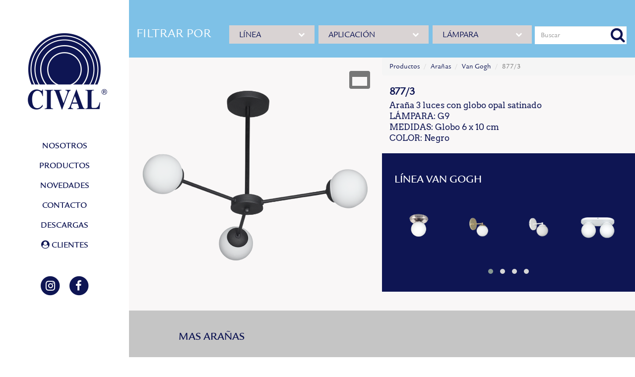

--- FILE ---
content_type: text/html; charset=UTF-8
request_url: https://cival.com.ar/ficha.php?id=814
body_size: 12257
content:
<!DOCTYPE html>
<html lang="es-ES">
	
<head>
		    <meta charset="utf-8" />
        <title>CIVAL</title>
		    <meta name="description" content=""/>
        <meta name="keywords" content=""/>   
        <meta name="viewport" content="width=device-width, initial-scale=1, maximum-scale=1">
        
        <!-- CSS -->
		    <link rel="stylesheet" media="all" href="css/civalstyles.css" />
        <link rel="stylesheet" media="all" href="css/owl.carousel.min.css" />
        <link rel="stylesheet" href="css/owl.theme.default.css">
        <link rel="stylesheet" href="css/height.css">
        <link rel="stylesheet" href="css/flexslider.css" type="text/css" media="screen" />
        <link rel="stylesheet" href="css/flexslider_ficha.css" type="text/css" media="screen" />
        <link rel="stylesheet" type="text/css" href="source/jquery.fancybox.css?v=2.1.5" media="screen" />
        <link rel="stylesheet" type="text/css" href="css/jquery-ui.css" />
             
        <link rel="apple-touch-icon" sizes="57x57" href="favicon/apple-icon-57x57.png">
        <link rel="apple-touch-icon" sizes="60x60" href="favicon/apple-icon-60x60.png">
        <link rel="apple-touch-icon" sizes="72x72" href="favicon/apple-icon-72x72.png">
        <link rel="apple-touch-icon" sizes="76x76" href="favicon/apple-icon-76x76.png">
        <link rel="apple-touch-icon" sizes="114x114" href="favicon/apple-icon-114x114.png">
        <link rel="apple-touch-icon" sizes="120x120" href="favicon/apple-icon-120x120.png">
        <link rel="apple-touch-icon" sizes="144x144" href="favicon/apple-icon-144x144.png">
        <link rel="apple-touch-icon" sizes="152x152" href="favicon/apple-icon-152x152.png">
        <link rel="apple-touch-icon" sizes="180x180" href="favicon/apple-icon-180x180.png">
        <link rel="icon" type="image/png" sizes="192x192"  href="favicon/android-icon-192x192.png">
        <link rel="icon" type="image/png" sizes="32x32" href="favicon/favicon-32x32.png">
        <link rel="icon" type="image/png" sizes="96x96" href="favicon/favicon-96x96.png">
        <link rel="icon" type="image/png" sizes="16x16" href="favicon/favicon-16x16.png">
        <link rel="manifest" href="favicon/manifest.json">
        <meta name="msapplication-TileColor" content="#ffffff">
        <meta name="msapplication-TileImage" content="favicon/ms-icon-144x144.png">
        <meta name="theme-color" content="#ffffff">
</head>
<body class="ficha-page" id="ficha-page">

            <nav class="navbar navbar-default navbar-fixed-top main-navbar" role="navigation">
  <!-- Brand and toggle get grouped for better mobile display -->
  <div class="navbar-header">
    <button type="button" class="navbar-toggle" data-toggle="collapse" data-target=".navbar-ex1-collapse">
      <span class="sr-only">Toggle navigation</span>
      <span class="icon-bar"></span>
      <span class="icon-bar"></span>
      <span class="icon-bar"></span>
    </button>
    <a class="navbar-brand" href="index.php"><img src="img/cival-logo.png"></a>
  </div>

  <!-- Collect the nav links, forms, and other content for toggling -->
  <div class="collapse navbar-collapse navbar-ex1-collapse">
    <ul class="nav navbar-nav">
      <li><a href="index.php#nos">NOSOTROS</a></li>
      <li><a href="index.php#prod">PRODUCTOS</a></li>
      <li><a href="index.php#novedades">NOVEDADES</a></li>
      <li><a href="index.php#nos">CONTACTO</a></li>
      <li><a href="descargas.php">DESCARGAS</a></li>
      <li><a href="clientes.php"><i class="fa fa-user-circle" aria-hidden="true"></i> CLIENTES</a></li>
      
      <li class="social-link"><a href="https://www.instagram.com/iluminacioncival/" target="_blank" rel="nofollow"><span class="fa-stack fa-lg">
        <i class="fa fa-circle fa-stack-2x"></i>
        <i class="fa fa-instagram fa-stack-1x fa-inverse"></i>
      </span></a> <a href="https://www.facebook.com/pages/CIVAL-ILUMINACION/507061286037957" target="_blank" rel="nofollow"><span class="fa-stack fa-lg">
        <i class="fa fa-circle fa-stack-2x"></i>
        <i class="fa fa-facebook fa-stack-1x fa-inverse"></i>
      </span></a></li>
    </ul>
  </div><!-- /.navbar-collapse -->
</nav>    <main>

            <section id="nav-buscador">
              <div class="container-fluid">
                  <div class="row">
                    <div class="col-xs-12">
                      <ul class="nav nav-pills nav-justified">
                            <li class="filt-title"><span>FILTRAR POR</span></li>
                            <li role="presentation" class="dropdown">
                              <a class="dropdown-toggle filt-home" data-toggle="dropdown" href="#" role="button" aria-haspopup="true" aria-expanded="false">LÍNEA <i class="fa fa-chevron-down" aria-hidden="true"></i></a>
                              <ul class="dropdown-menu scrollable-menu">
                                  <li><a href="productos.php?lin=amancay">Amancay</a></li><li><a href="productos.php?lin=antique">Antique</a></li><li><a href="productos.php?lin=aplique-extensible">Aplique Extensible</a></li><li><a href="productos.php?lin=atenea">Atenea</a></li><li><a href="productos.php?lin=atomo">Atomo</a></li><li><a href="productos.php?lin=bambu">Bambú</a></li><li><a href="productos.php?lin=benja">Benja</a></li><li><a href="productos.php?lin=benjamin">Benjamín</a></li><li><a href="productos.php?lin=brazo-movible">Brazo movible</a></li><li><a href="productos.php?lin=campo">Campo</a></li><li><a href="productos.php?lin=carilo">Cariló</a></li><li><a href="productos.php?lin=carla">Carla</a></li><li><a href="productos.php?lin=cilindro-de-7x9-satinado">Cilindro de 7x9 satinado</a></li><li><a href="productos.php?lin=cilindro-g9">Cilindro G9</a></li><li><a href="productos.php?lin=cine">Cine</a></li><li><a href="productos.php?lin=civic">Civic</a></li><li><a href="productos.php?lin=clasic">Classic</a></li><li><a href="productos.php?lin=colgantes-china">Colgantes China</a></li><li><a href="productos.php?lin=colgantes-metalicos">Colgantes metalicos</a></li><li><a href="productos.php?lin=colonial">Colonial</a></li><li><a href="productos.php?lin=columna-de-fundicion">Columna de fundicion</a></li><li><a href="productos.php?lin=copenhague">Copenhague</a></li><li><a href="productos.php?lin=cosquin">Cosquín</a></li><li><a href="productos.php?lin=country">Country</a></li><li><a href="productos.php?lin=country para pantalla">Country para Pantalla</a></li><li><a href="productos.php?lin=cristal">Cristal</a></li><li><a href="productos.php?lin=cromos">Cromos</a></li><li><a href="productos.php?lin=dicroled">Dicroled</a></li><li><a href="productos.php?lin=dicroled-II">Dicroled II</a></li><li><a href="productos.php?lin=dicroled-III">Dicroled III</a></li><li><a href="productos.php?lin=domo">Domo</a></li><li><a href="productos.php?lin=east-wood">East Wood</a></li><li><a href="productos.php?lin=estudio">Estudio</a></li><li><a href="productos.php?lin=farol-cuadrado-mediano">Farol cuadrado mediano</a></li><li><a href="productos.php?lin=farol-hexagonal-mediano">Farol hexagonal mediano</a></li><li><a href="productos.php?lin=farol-hexagonal-techo-de-fundicion">Farol hexagonal techo de fundicion</a></li><li><a href="productos.php?lin=farol-plano-difusor">Farol plano difusor</a></li><li><a href="productos.php?lin=farola-de-polietileno-facetada">Farola de polietileno facetado</a></li><li><a href="productos.php?lin=fiorella">Fiorella</a></li><li><a href="productos.php?lin=focus">Focus</a></li><li><a href="productos.php?lin=forja">Forja</a></li><li><a href="productos.php?lin=fragua">Fragua</a></li><li><a href="productos.php?lin=francia">Francia</a></li><li><a href="productos.php?lin=gala">Gala</a></li><li><a href="productos.php?lin=galaxia">Galaxia</a></li><li><a href="productos.php?lin=galaxia-cristal">Galaxia cristal</a></li><li><a href="productos.php?lin=geo">GEO</a></li><li><a href="productos.php?lin=global">Global</a></li><li><a href="productos.php?lin=globo-g9">Globo G9</a></li><li><a href="productos.php?lin=gocce">Gocce</a></li><li><a href="productos.php?lin=gol">Gol</a></li><li><a href="productos.php?lin=industrial">Industrial</a></li><li><a href="productos.php?lin=infantil">Infantil</a></li><li><a href="productos.php?lin=joaco">Joaco</a></li><li><a href="productos.php?lin=kubo2">Kubo II</a></li><li><a href="productos.php?lin=led-3000">LED 3000</a></li><li><a href="productos.php?lin=luky">Luky</a></li><li><a href="productos.php?lin=lumiere">Lumiere</a></li><li><a href="productos.php?lin=malena">Malena</a></li><li><a href="productos.php?lin=manu">Manu</a></li><li><a href="productos.php?lin=metal">Metal</a></li><li><a href="productos.php?lin=media-esfera">Mezzo</a></li><li><a href="productos.php?lin=multistar">Multistar</a></li><li><a href="productos.php?lin=orbital">Orbital</a></li><li><a href="productos.php?lin=panier">Panier</a></li><li><a href="productos.php?lin=parker">Parker</a></li><li><a href="productos.php?lin=pehuen">Pehuen</a></li><li><a href="productos.php?lin=poli">Poli</a></li><li><a href="productos.php?lin=romantica">Romántica</a></li><li><a href="productos.php?lin=romantica-ii">Romántica II</a></li><li><a href="productos.php?lin=rust">Rústica</a></li><li><a href="productos.php?lin=sifone">Sifone</a></li><li><a href="productos.php?lin=solar">Solar</a></li><li><a href="productos.php?lin=50-spot-con-tulipa">Spot con tulipa satinada</a></li><li><a href="productos.php?lin=40-spot-metalico">Spot metálico</a></li><li><a href="productos.php?lin=tandil">Tandil</a></li><li><a href="productos.php?lin=tanque">Tanque</a></li><li><a href="productos.php?lin=terra">Terra</a></li><li><a href="productos.php?lin=tilcara">Tilcara</a></li><li><a href="productos.php?lin=trenza">Trenza</a></li><li><a href="productos.php?lin=trio-madera">Trío</a></li><li><a href="productos.php?lin=trio">Trio</a></li><li><a href="productos.php?lin=universo">Universo</a></li><li><a href="productos.php?lin=valle">Valle</a></li><li><a href="productos.php?lin=van-gogh">Van Gogh</a></li><li><a href="productos.php?lin=veladores-para-pantalla">Veladores para pantalla</a></li><li><a href="productos.php?lin=vetro">Vetro</a></li><li><a href="productos.php?lin=vetro-ceramica">Vetro Cerámica</a></li><li><a href="productos.php?lin=viena">Viena</a></li><li><a href="productos.php?lin=yuguillo">yuguillo</a></li><li><a href="productos.php?lin=zero">Zero</a></li><li><a href="productos.php?lin=zero-cristal">Zero cristal</a></li>                              </ul>
                            </li>
                            <li role="presentation" class="dropdown">
                              <a class="dropdown-toggle filt-home" data-toggle="dropdown" href="#" role="button" aria-haspopup="true" aria-expanded="false">APLICACIÓN <i class="fa fa-chevron-down" aria-hidden="true"></i></a>
                              <ul class="dropdown-menu scrollable-menu">
                                  <li><a href="productos.php?api=aplique">Apliques</a></li><li><a href="productos.php?api=arana">Arañas</a></li><li><a href="productos.php?api=colgante">Colgantes</a></li><li><a href="productos.php?api=columna">Columnas</a></li><li><a href="productos.php?api=difusor">Difusores</a></li><li><a href="productos.php?api=farol">Faroles</a></li><li><a href="productos.php?api=lampara-de-mesa">Lamparas de mesa</a></li><li><a href="productos.php?api=lampara-de-pie">Lamparas de pie</a></li><li><a href="productos.php?api=liston">Listones</a></li><li><a href="productos.php?api=plafon">Plafones</a></li><li><a href="productos.php?api=sistema">Sistemas</a></li><li><a href="productos.php?api=spot">Spots</a></li><li><a href="productos.php?api=velador">Veladores</a></li>                              </ul>
                            </li>
                            <li role="presentation" class="dropdown">
                              <a class="dropdown-toggle filt-home" data-toggle="dropdown" href="#" role="button" aria-haspopup="true" aria-expanded="false">LÁMPARA <i class="fa fa-chevron-down" aria-hidden="true"></i></a>
                              <ul class="dropdown-menu scrollable-menu">
                                  <li><a href="productos.php?lam=ar111">AR111</a></li><li><a href="productos.php?lam=e14">E14</a></li><li><a href="productos.php?lam=e27">E27</a></li><li><a href="productos.php?lam=g9">G9</a></li><li><a href="productos.php?lam=gu10">GU10</a></li><li><a href="productos.php?lam=led">LED</a></li>                              </ul>
                            </li>
                            <li class="container-search">
                              <form role="search" action="productos.php" name="buscForm" id="buscForm" class="buscForm" method="get">
                                    <div class="form-group">
                                        <input type="text" class="form-control camp_busc" name="buscar" id="buscar" placeholder="Buscar">
                                        <span class="search"><i class="fa fa-search"></i></span>
                                        <span class="sr-only">buscar</span>
                                    </div>   
                                </form>
                            </li> 
                      </ul>
                    </div>     
                  </div>
              </div>
            </section> 

            <section id="ficha">
              <div class="container-fluid">
                  <div class="row">
                    <div class="row-height">
                        <div class="col-xs-12 col-md-6 img-prod col-sm-height">
                          <div id="slider" class="flexslider">
                                  <ul class="slides"><li>
			                        <div class="box-slide">
			                          <figure class="effect-julia"><img src="img/fichas/877-3.png"/><a href="http://www.cival.com.ar/img/fichas/877-3.png" class="popup" data-fancybox-group="gallery"><i class="fa fa-window-maximize" aria-hidden="true"></i></a>
			                          </figure>
			                        </div>
			                      </li></ul></div>                        </div>
                        <div class="col-xs-12 col-md-6 wrap-info-ficha col-sm-height col-sm-top">
                          <div class="inside inside-full-height">
                            <ol class="breadcrumb">
                      <li><a href="http://www.cival.com.ar/#productos">Productos</a></li>
                      <li><a href="productos.php?api=arana">Arañas</a></li>
                      <li><a href="productos.php?lin=van-gogh">Van Gogh</a></li>                    
                      <li class="active">877/3</li>
                    </ol>                            <div class="info-ficha">
                              <h1>877/3</h1>
                        <p>Araña 3 luces con globo opal satinado</p>
                        <p>LÁMPARA: G9</p><p>MEDIDAS: Globo 6 x 10 cm</p><p>COLOR: Negro</p>                            </div>
                            <div class="prod-lin">
                              <h3>LÍNEA VAN GOGH</h3>
                              <div id="car-linea" class="owl-carousel owl-theme">
                                  <div class="item box">
                                            <figure class="effect-chico"><img src="img/productos/872-1.png" alt="872/1"/><figcaption>
                                                    <a href="ficha.php?id=678">Art. 872/1</a>
                                                </figcaption>			
                                            </figure>
                                          </div><div class="item box">
                                            <figure class="effect-chico"><img src="img/productos/872-1-b-oro.png" alt="872/1/B"/><figcaption>
                                                    <a href="ficha.php?id=1158">Art. 872/1/B</a>
                                                </figcaption>			
                                            </figure>
                                          </div><div class="item box">
                                            <figure class="effect-chico"><img src="img/productos/872-1-b-blanco.png" alt="872/1B"/><figcaption>
                                                    <a href="ficha.php?id=1159">Art. 872/1B</a>
                                                </figcaption>			
                                            </figure>
                                          </div><div class="item box">
                                            <figure class="effect-chico"><img src="img/productos/872-2.png" alt="872/2"/><figcaption>
                                                    <a href="ficha.php?id=679">Art. 872/2</a>
                                                </figcaption>			
                                            </figure>
                                          </div><div class="item box">
                                            <figure class="effect-chico"><img src="img/productos/872-2-l.png" alt="872/2/L"/><figcaption>
                                                    <a href="ficha.php?id=1045">Art. 872/2/L</a>
                                                </figcaption>			
                                            </figure>
                                          </div><div class="item box">
                                            <figure class="effect-chico"><img src="img/productos/873-3-o.png" alt="873/3"/><figcaption>
                                                    <a href="ficha.php?id=958">Art. 873/3</a>
                                                </figcaption>			
                                            </figure>
                                          </div><div class="item box">
                                            <figure class="effect-chico"><img src="img/productos/877-3-O.png" alt="877/3"/><figcaption>
                                                    <a href="ficha.php?id=952">Art. 877/3</a>
                                                </figcaption>			
                                            </figure>
                                          </div><div class="item box">
                                            <figure class="effect-chico"><img src="img/productos/875-3.png" alt="875/3"/><figcaption>
                                                    <a href="ficha.php?id=682">Art. 875/3</a>
                                                </figcaption>			
                                            </figure>
                                          </div><div class="item box">
                                            <figure class="effect-chico"><img src="img/productos/879-7.png" alt="879/7"/><figcaption>
                                                    <a href="ficha.php?id=1160">Art. 879/7</a>
                                                </figcaption>			
                                            </figure>
                                          </div><div class="item box">
                                            <figure class="effect-chico"><img src="img/productos/871.png" alt="871"/><figcaption>
                                                    <a href="ficha.php?id=677">Art. 871</a>
                                                </figcaption>			
                                            </figure>
                                          </div><div class="item box">
                                            <figure class="effect-chico"><img src="img/productos/878-3.png" alt="878/3"/><figcaption>
                                                    <a href="ficha.php?id=828">Art. 878/3</a>
                                                </figcaption>			
                                            </figure>
                                          </div><div class="item box">
                                            <figure class="effect-chico"><img src="img/productos/876-3.png" alt="876/3"/><figcaption>
                                                    <a href="ficha.php?id=681">Art. 876/3</a>
                                                </figcaption>			
                                            </figure>
                                          </div><div class="item box">
                                            <figure class="effect-chico"><img src="img/productos/873-3.png" alt="873/3"/><figcaption>
                                                    <a href="ficha.php?id=680">Art. 873/3</a>
                                                </figcaption>			
                                            </figure>
                                          </div><div class="item box">
                                            <figure class="effect-chico"><img src="img/productos/870.png" alt="870"/><figcaption>
                                                    <a href="ficha.php?id=676">Art. 870</a>
                                                </figcaption>			
                                            </figure>
                                          </div><div class="item box">
                                            <figure class="effect-chico"><img src="img/productos/870-b-acero.png" alt="870/B"/><figcaption>
                                                    <a href="ficha.php?id=1156">Art. 870/B</a>
                                                </figcaption>			
                                            </figure>
                                          </div><div class="item box">
                                            <figure class="effect-chico"><img src="img/productos/870-b-negro.png" alt="870/B"/><figcaption>
                                                    <a href="ficha.php?id=1157">Art. 870/B</a>
                                                </figcaption>			
                                            </figure>
                                          </div>                              </div>
                            </div>
                          </div>
                        </div>
                        
                    </div>
                  </div>
              </div>
            </section>

            <section id="relacionados">
              <div class="container-fluid">
                  <div class="row">
                        <div class="col-xs-12 col-md-11 col-md-offset-1">
                            <h3>MAS ARAÑAS</h3>
                            <div id="car-relacionados" class="owl-carousel owl-theme">
                                <div class="item box">
                                            <figure class="effect-chico"><img src="img/productos/877-3-O.png" alt="877/3"/><figcaption>
                                                    <a href="ficha.php?id=952">Art. 877/3</a>
                                                </figcaption>		
                                            </figure>
                                          </div><div class="item box">
                                            <figure class="effect-chico"><img src="img/productos/H-933-3.png" alt="H/933/3"/><figcaption>
                                                    <a href="ficha.php?id=1111">Art. H/933/3</a>
                                                </figcaption>		
                                            </figure>
                                          </div><div class="item box">
                                            <figure class="effect-chico"><img src="img/productos/H-933-5.png" alt="H/933/5"/><figcaption>
                                                    <a href="ficha.php?id=1112">Art. H/933/5</a>
                                                </figcaption>		
                                            </figure>
                                          </div><div class="item box">
                                            <figure class="effect-chico"><img src="img/productos/H-933-7.png" alt="H/933/7"/><figcaption>
                                                    <a href="ficha.php?id=1113">Art. H/933/7</a>
                                                </figcaption>		
                                            </figure>
                                          </div><div class="item box">
                                            <figure class="effect-chico"><img src="img/productos/649-5.png" alt="649/5"/><figcaption>
                                                    <a href="ficha.php?id=1001">Art. 649/5</a>
                                                </figcaption>		
                                            </figure>
                                          </div><div class="item box">
                                            <figure class="effect-chico"><img src="img/productos/1129-3.png" alt="1129/3"/><figcaption>
                                                    <a href="ficha.php?id=821">Art. 1129/3</a>
                                                </figcaption>		
                                            </figure>
                                          </div><div class="item box">
                                            <figure class="effect-chico"><img src="img/productos/1129-5.png" alt="1129/5"/><figcaption>
                                                    <a href="ficha.php?id=822">Art. 1129/5</a>
                                                </figcaption>		
                                            </figure>
                                          </div><div class="item box">
                                            <figure class="effect-chico"><img src="img/productos/76-a2-negro.png" alt="76/A2"/><figcaption>
                                                    <a href="ficha.php?id=1039">Art. 76/A2</a>
                                                </figcaption>		
                                            </figure>
                                          </div><div class="item box">
                                            <figure class="effect-chico"><img src="img/productos/76-a2-oro.png" alt="76/A2"/><figcaption>
                                                    <a href="ficha.php?id=1040">Art. 76/A2</a>
                                                </figcaption>		
                                            </figure>
                                          </div><div class="item box">
                                            <figure class="effect-chico"><img src="img/productos/76-a3.png" alt="76/A3"/><figcaption>
                                                    <a href="ficha.php?id=1041">Art. 76/A3</a>
                                                </figcaption>		
                                            </figure>
                                          </div><div class="item box">
                                            <figure class="effect-chico"><img src="img/productos/76-a4.png" alt="76/A4"/><figcaption>
                                                    <a href="ficha.php?id=1042">Art. 76/A4</a>
                                                </figcaption>		
                                            </figure>
                                          </div><div class="item box">
                                            <figure class="effect-chico"><img src="img/productos/1180-3.png" alt="1180/3"/><figcaption>
                                                    <a href="ficha.php?id=960">Art. 1180/3</a>
                                                </figcaption>		
                                            </figure>
                                          </div><div class="item box">
                                            <figure class="effect-chico"><img src="img/productos/focus_3083-cobre.png" alt="3083"/><figcaption>
                                                    <a href="ficha.php?id=696">Art. 3083</a>
                                                </figcaption>		
                                            </figure>
                                          </div><div class="item box">
                                            <figure class="effect-chico"><img src="img/productos/3083.png" alt="3083"/><figcaption>
                                                    <a href="ficha.php?id=696">Art. 3083</a>
                                                </figcaption>		
                                            </figure>
                                          </div><div class="item box">
                                            <figure class="effect-chico"><img src="img/productos/focus_3083-oxido.png" alt="3083"/><figcaption>
                                                    <a href="ficha.php?id=696">Art. 3083</a>
                                                </figcaption>		
                                            </figure>
                                          </div><div class="item box">
                                            <figure class="effect-chico"><img src="img/productos/3083-ORO.png" alt="3083"/><figcaption>
                                                    <a href="ficha.php?id=1083">Art. 3083</a>
                                                </figcaption>		
                                            </figure>
                                          </div><div class="item box">
                                            <figure class="effect-chico"><img src="img/productos/3084.png" alt="3084"/><figcaption>
                                                    <a href="ficha.php?id=697">Art. 3084</a>
                                                </figcaption>		
                                            </figure>
                                          </div><div class="item box">
                                            <figure class="effect-chico"><img src="img/productos/focus-853.png" alt="853"/><figcaption>
                                                    <a href="ficha.php?id=715">Art. 853</a>
                                                </figcaption>		
                                            </figure>
                                          </div><div class="item box">
                                            <figure class="effect-chico"><img src="img/productos/854.png" alt="854"/><figcaption>
                                                    <a href="ficha.php?id=673">Art. 854</a>
                                                </figcaption>		
                                            </figure>
                                          </div><div class="item box">
                                            <figure class="effect-chico"><img src="img/productos/855.png" alt="855"/><figcaption>
                                                    <a href="ficha.php?id=674">Art. 855</a>
                                                </figcaption>		
                                            </figure>
                                          </div><div class="item box">
                                            <figure class="effect-chico"><img src="img/productos/855-cobre.png" alt="855"/><figcaption>
                                                    <a href="ficha.php?id=675">Art. 855</a>
                                                </figcaption>		
                                            </figure>
                                          </div><div class="item box">
                                            <figure class="effect-chico"><img src="img/productos/535-3.png" alt="535/3"/><figcaption>
                                                    <a href="ficha.php?id=53">Art. 535/3</a>
                                                </figcaption>		
                                            </figure>
                                          </div><div class="item box">
                                            <figure class="effect-chico"><img src="img/productos/535-5.png" alt="535/5"/><figcaption>
                                                    <a href="ficha.php?id=55">Art. 535/5</a>
                                                </figcaption>		
                                            </figure>
                                          </div><div class="item box">
                                            <figure class="effect-chico"><img src="img/productos/805.png" alt="805"/><figcaption>
                                                    <a href="ficha.php?id=529">Art. 805</a>
                                                </figcaption>		
                                            </figure>
                                          </div><div class="item box">
                                            <figure class="effect-chico"><img src="img/productos/805-N.png" alt="805"/><figcaption>
                                                    <a href="ficha.php?id=761">Art. 805</a>
                                                </figcaption>		
                                            </figure>
                                          </div><div class="item box">
                                            <figure class="effect-chico"><img src="img/productos/805-A.png" alt="805/A"/><figcaption>
                                                    <a href="ficha.php?id=791">Art. 805/A</a>
                                                </figcaption>		
                                            </figure>
                                          </div><div class="item box">
                                            <figure class="effect-chico"><img src="img/productos/39-3.png" alt="39/3"/><figcaption>
                                                    <a href="ficha.php?id=9">Art. 39/3</a>
                                                </figcaption>		
                                            </figure>
                                          </div><div class="item box">
                                            <figure class="effect-chico"><img src="img/productos/39-5.png" alt="39/5"/><figcaption>
                                                    <a href="ficha.php?id=10">Art. 39/5</a>
                                                </figcaption>		
                                            </figure>
                                          </div><div class="item box">
                                            <figure class="effect-chico"><img src="img/productos/525-3.png" alt="525/3"/><figcaption>
                                                    <a href="ficha.php?id=45">Art. 525/3</a>
                                                </figcaption>		
                                            </figure>
                                          </div><div class="item box">
                                            <figure class="effect-chico"><img src="img/productos/525-5.png" alt="525/5"/><figcaption>
                                                    <a href="ficha.php?id=46">Art. 525/5</a>
                                                </figcaption>		
                                            </figure>
                                          </div><div class="item box">
                                            <figure class="effect-chico"><img src="img/productos/963-4.png" alt="963/4"/><figcaption>
                                                    <a href="ficha.php?id=129">Art. 963/4</a>
                                                </figcaption>		
                                            </figure>
                                          </div><div class="item box">
                                            <figure class="effect-chico"><img src="img/productos/1556-3.png" alt="1556/3"/><figcaption>
                                                    <a href="ficha.php?id=275">Art. 1556/3</a>
                                                </figcaption>		
                                            </figure>
                                          </div><div class="item box">
                                            <figure class="effect-chico"><img src="img/productos/H960-5.png" alt="H960/5"/><figcaption>
                                                    <a href="ficha.php?id=120">Art. H960/5</a>
                                                </figcaption>		
                                            </figure>
                                          </div><div class="item box">
                                            <figure class="effect-chico"><img src="img/productos/83-5.png" alt="83/5"/><figcaption>
                                                    <a href="ficha.php?id=27">Art. 83/5</a>
                                                </figcaption>		
                                            </figure>
                                          </div><div class="item box">
                                            <figure class="effect-chico"><img src="img/productos/1309-12.png" alt="1309/12"/><figcaption>
                                                    <a href="ficha.php?id=222">Art. 1309/12</a>
                                                </figcaption>		
                                            </figure>
                                          </div><div class="item box">
                                            <figure class="effect-chico"><img src="img/productos/1309-5.png" alt="1309/5"/><figcaption>
                                                    <a href="ficha.php?id=220">Art. 1309/5</a>
                                                </figcaption>		
                                            </figure>
                                          </div><div class="item box">
                                            <figure class="effect-chico"><img src="img/productos/1314.png" alt="1314"/><figcaption>
                                                    <a href="ficha.php?id=751">Art. 1314</a>
                                                </figcaption>		
                                            </figure>
                                          </div><div class="item box">
                                            <figure class="effect-chico"><img src="img/productos/1310-3-cromo.png" alt="1310/3"/><figcaption>
                                                    <a href="ficha.php?id=1016">Art. 1310/3</a>
                                                </figcaption>		
                                            </figure>
                                          </div><div class="item box">
                                            <figure class="effect-chico"><img src="img/productos/1310-5.png" alt="1310/5"/><figcaption>
                                                    <a href="ficha.php?id=749">Art. 1310/5</a>
                                                </figcaption>		
                                            </figure>
                                          </div><div class="item box">
                                            <figure class="effect-chico"><img src="img/productos/1312-3.png" alt="1312/3"/><figcaption>
                                                    <a href="ficha.php?id=231">Art. 1312/3</a>
                                                </figcaption>		
                                            </figure>
                                          </div><div class="item box">
                                            <figure class="effect-chico"><img src="img/productos/1209-3.png" alt="1209/3"/><figcaption>
                                                    <a href="ficha.php?id=199">Art. 1209/3</a>
                                                </figcaption>		
                                            </figure>
                                          </div><div class="item box">
                                            <figure class="effect-chico"><img src="img/productos/1209-5.png" alt="1209/5"/><figcaption>
                                                    <a href="ficha.php?id=200">Art. 1209/5</a>
                                                </figcaption>		
                                            </figure>
                                          </div><div class="item box">
                                            <figure class="effect-chico"><img src="img/productos/1209-8.png" alt="1209/8"/><figcaption>
                                                    <a href="ficha.php?id=201">Art. 1209/8</a>
                                                </figcaption>		
                                            </figure>
                                          </div><div class="item box">
                                            <figure class="effect-chico"><img src="img/productos/1476-6.png" alt="1476/6"/><figcaption>
                                                    <a href="ficha.php?id=629">Art. 1476/6</a>
                                                </figcaption>		
                                            </figure>
                                          </div><div class="item box">
                                            <figure class="effect-chico"><img src="img/productos/649-3.png" alt="649/3"/><figcaption>
                                                    <a href="ficha.php?id=843">Art. 649/3</a>
                                                </figcaption>		
                                            </figure>
                                          </div><div class="item box">
                                            <figure class="effect-chico"><img src="img/productos/1456-3B.png" alt="1456/3"/><figcaption>
                                                    <a href="ficha.php?id=268">Art. 1456/3</a>
                                                </figcaption>		
                                            </figure>
                                          </div><div class="item box">
                                            <figure class="effect-chico"><img src="img/productos/1456-3.png" alt="1456/3"/><figcaption>
                                                    <a href="ficha.php?id=268">Art. 1456/3</a>
                                                </figcaption>		
                                            </figure>
                                          </div><div class="item box">
                                            <figure class="effect-chico"><img src="img/productos/1456-5.png" alt="1456/5"/><figcaption>
                                                    <a href="ficha.php?id=269">Art. 1456/5</a>
                                                </figcaption>		
                                            </figure>
                                          </div><div class="item box">
                                            <figure class="effect-chico"><img src="img/productos/1486-3.png" alt="1486/3"/><figcaption>
                                                    <a href="ficha.php?id=321">Art. 1486/3</a>
                                                </figcaption>		
                                            </figure>
                                          </div>                            </div>
                        </div>
                  </div>
              </div>
            </section>

                        <footer>
              <div class="container-fluid">
                  <div class="row">

                    <div class="col-xs-12 col-lg-6 text-center">
                        <img src="img/icon-news.jpg" alt="Newsletter">
                        <div class="row">
                            <div class="col-xs-12 col-md-8 col-md-push-2">
                                    <form id="newsForm" name="newsForm" class="newsForm">
                                        <div class="input-group">
                                          <input type="text" class="form-control form-news" name="email_new" id="email_new" placeholder="Su Email">
                                          <span class="input-group-btn">
                                            <input type="button" value="ENVIAR" name="submit" id="submit" class="btn btn_news"/>
                                          </span>
                                        </div><!-- /input-group --> 
                                    </form>
                            </div>
                            <div class="col-xs-12" id="sent-form-news">
                              <p class="success">Su email fue agregado a nuestra base de envío.<br>Muchas gracias!</p>
                            </div>
                        </div>
                    </div>

                    <div class="col-xs-12 col-lg-6 info-contact">
                      <div class="row text-center">
                        <div class="col-xs-12 col-md-4">
                          <img src="img/icon-location.jpg" alt="Ubicación">
                          <p>Bv. Buenos Aires 1520<br>
                          Luis Guillón</p>
                        </div>
                        <div class="col-xs-12 col-md-4">
                          <img src="img/icon-tel.jpg" alt="Teléfono">
                          <p>4290-3935 -
                          4290-4725</p>
                          <a href="https://wa.me/5491140854763" target="_blank">
                              <p><i class="fa fa-whatsapp fa-2x"></i><br> +54 9 11 4085-4763</p>
                            </a>
                         
                        </div>
                        <div class="col-xs-12 col-md-4">
                          <img src="img/icon-mail.jpg" alt="Email">
                          <p>info@cival.com.ar<br>
                          www.cival.com.ar</p>
                        </div>
                      </div>
                    </div>

                  </div>
              </div>    
            </footer>

            <section class="fin">
              <div class="container-fluid">
                  <div class="row">
                      <div class="col-xs-12 col-md-8 col-md-offset-1">
                        <p>© 2017 Todos los derechos reservados. <br> <a href="http://www.jaqueline.com.ar" target="_blank">Diseño Estudio Jaque</a></p>
                      </div>
                      <div class="col-xs-12 col-md-3 social-link text-center">
                          <a href="https://www.facebook.com/pages/CIVAL-ILUMINACION/507061286037957" target="_blank" rel="nofollow"><span class="fa-stack fa-lg">
                            <i class="fa fa-circle fa-stack-2x"></i>
                            <i class="fa fa-facebook fa-stack-1x fa-inverse"></i>
                          </span></a>
                          <a href="https://www.instagram.com/iluminacioncival/" target="_blank" rel="nofollow"><span class="fa-stack fa-lg">
                            <i class="fa fa-circle fa-stack-2x"></i>
                            <i class="fa fa-instagram fa-stack-1x fa-inverse"></i>
                          </span></a>
                      </div>
                  </div>
              </div>
            </section>  
    </main>
			      <script src="https://ajax.googleapis.com/ajax/libs/jquery/1.10.0/jquery.min.js"></script>
            <script src="js/owl.carousel.min.js"></script>
			      <script src="js/scripts-dist.js"></script>
            <script type="text/javascript" src="js/form-validation-news.js"></script>
            <script defer src="js/jquery.flexslider.js"></script>
            <script type="text/javascript" src="source/jquery.fancybox.js?v=2.1.5"></script>
            <script src="https://code.jquery.com/ui/1.11.4/jquery-ui.js"></script>
            <script>
                $(document).ready(function() {
                       
                    
                    var Tags=new Array("38/1 - Aplique 1 luz - Carla","39/3 - Araña 3 luces - Carla","39/5 - Araña 5 luces - Carla","41/1 - Spot 1 luz - Spot metalico","52/2 - Spot 2 luces redondo - oval - Spot con tulipa satinada","60 - Velador c/pinza - Estudio","61 - Velador - Estudio","62 - Lampara de mesa - Estudio","63 - Lampara de pie - Estudio","81 - Velador Tulipa Italiana. Brazos linea 30. Base grabada - Francia","82/1 - Aplique 1 luz. Tulipa Italiana. Brazos linea 30. Base grabada - Francia","83/5 - Araña 4 luces. Tulipa Italiana. Brazos linea 30. Base grabada - Francia","521 - Velador patinado - Classic","523 - Lampara de pie - Classic","524/2 - Aplique 2 luces - Classic","525/3 - Araña 3 luces - Classic","525/5 - Araña 5 luces - Classic","531 - Velador - Antique","534/2 - Aplique 2 luces - Antique","535/3 - Araña 3 luces - Antique","535/5 - Araña 5 luces - Antique","610 - Velador c/pantalla perlada - Veladores para pantalla","621 - Velador - Civic","622 - Lampara de mesa - Civic","623 - Lampara de pie - Civic","637 - Lampara pie brazo extensible - Brazo movible","638 - Aplique dos brazos extensible - Aplique Extensible","641 - Velador - Gol","642 - Lampara de mesa - Gol","643 - Lampara de pie - Gol","646 - Velador - Vetro","647 - Lampara de mesa - Vetro","648 - Lampara de pie - Vetro","651 - Velador Tanque bronce - Tanque","730 - Velador tulipa satinada - Malena","731/1 - Aplique 1 luz base redonda 12cm. tulipa sat. - Malena","731/2 - Aplique 2 luces base oval tulipa sat. - Malena","732/2 - Aplique 2 luces barral 1/2x28cm tulipa sat. - Malena","732/3 - Aplique 3 luces barral 1/2x66cm tulipa sat. - Malena","732/4 - Aplique 4 luces barral 1/2x90cm tulipa sat. - Malena","733/2 - Plafon 2 luces base redonda 17cm. - Malena","733/3 - Plafon 3 luces base redonda 22cm. - Malena","H902/1 - Aplique 1 luz brazo de caño - Forja","H919/1 - Aplique 1 luz p/pantalla - Forja","H960/5 - Araña 5 luces p/pantalla - Forja","962/2 - Aplique 2 luces Salvavista 15cm - Country","963/1 - Colgante 1 luz Salvavista 25cm - Country","963/2 - Barra 2 luces Salvavista 25cm - Country","963/3 - Barra 3 luces Salvavista 25cm - Country","963/4 - Araña 4 luces Salvavista 25cm - Country","966 - Lampara pie Salvavista 25cm - Country","HE971 - Velador - Campo","HE972/2 - Aplique 2 luces - Campo","YU/981 - Velador Salvavista 13cm. - yuguillo","YU/982/1 - Aplique 1 luz Salvavista 13cm. - yuguillo","YU/982/2 - Aplique 2 luz Salvavista 13cm. - yuguillo","YU/983/1 - Colgante tulipa 20cm. - yuguillo","YU/983/2 - Colgante 2 luces tulipa 20cm. - yuguillo","1131/1 - Aplique 1 luz - Multistar","1131/2 - Aplique 2 luces - Multistar","1134/1 - Aplique 1 luz dicro GU10 con flexible niquelado - Multistar","1134/2 - Liston 2 luces con brazo flexible niquelado - Multistar","1135 - Aplique 1 luz con flexible y perilla rotativa - Multistar","1161 - Aplique 1 luz - Dicroled","1162 - Aplique 2 luces - Dicroled","1264 - Plafon 4 luces - Dicroled","1265 - Plafon 2 luces C/flexible - Dicroled","1365 - Liston 2 luces 28 cm - Dicroled","1366 - Liston 3 luces 66 cm - Dicroled","1468 - Aplique 1 luz dicro GU10 con flexible  - Dicroled","1470 - Aplique 1 luz C/flexible y perilla rotativa - Dicroled","1171 - Velador C/flexible - Dicroled","1206 - Lampara de mesa 2 luces - Solar","1207 - Lampara de pie - Solar","1208/1 - Aplique 1 luz - Solar","1209/3 - Araña 3 luces - Solar","1209/5 - Araña 5 luces - Solar","1209/8 - Araña 8 luces - Solar","1210/3 - Liston 3 luces - Solar","1213 - Lampara de mesa. Alt: 65cm. - Trio","1214 - Velador. Alt: 45cm. - Trio","1215 - Lampara de pie. Alt: 1.43m. - Trio","1305 - Velador E27 - Romantica","1307 - Lampara de pie E27 - Romantica","1308/1 - Aplique 1 luz - Romantica","1309/5 - Araña 5 luces - Romantica","1309/12 - Araña 12 luces - Romantica","1312/3 - Araña 3 luces sin collar de caireles - Romantica II","1370 - Velador fijo 20 cm - GEO","1371 - Velador c/movimiento 20 cm - GEO","1372 - Lamp. De mesa fija - GEO","1375 - Lamp. De pie fija 30 cm - GEO","1376 - Lamp. De pie c/movimiento 30 cm - GEO","1379/1 - Colgante 20 cm 1 luz - GEO","1377/2 - Colgante 20 cm 2L base 12x48 cm - GEO","1377/6 - Colgante 20 cm 6L base 32x56 - GEO","1378/1 - Colgante 30 cm 1L interior blanco - GEO","1378/2 - Colgante 30 cm 2L base 12x48 cm int. Bco - GEO","1381 - Colgante 40 cm interior blanco (Bco-Ngo Text) - GEO","1382 - Colgante 40 cm interior rojo/amarillo (Ngo Text) - GEO","1451 - Velador 1 esfera de vidrio. - Zero","1452 - Velador 2 esferas de vidrio. - Zero","1453 - Lampara de mesa 3 esferas de vidrio. - Zero","1454 - Lampara de pie 3 esferas vidrio. - Zero","1455/1 - Aplique 1 esfera de vidrio - Zero","1456/3 - Araña 3 luces esferas de vidrio - Zero","1456/5 - Araña 5 luces esferas de vidrio - Zero","1552 - Velador 2 esferas cromadas - Cromos","1553 - Lampara de mesa - Cromos","1554 - Lampara de pie - Cromos","1555/1 - Aplique 1 luz - Cromos","1556/3 - Araña 3 luces - Cromos","1462 - Velador alto - Amancay","1463 - Lampara de mesa baja - Amancay","1464 - Lampara de mesa alta - Amancay","1465 - Lampara de pie - Amancay","1471 - Velador bajo 8x15 - Universo","1472 - Velador alto 8x15 - Universo","1473 - Lampara de pie 3 luces 8x15 - Universo","1474 - Lampara de pie 1 luz 12x25 - Universo","1475/1 - Aplique 1 luz 8x15. Base 12x12 - Universo","1475/2 - Aplique 2 luces 8x15. Base 12x33 - Universo","1477/1 - Colgante 1 luz 8x15. Base 12x12 - Universo","1477/2 - Colgante 2 luces 8x15. Base 12x33 - Universo","1477/3 - Colgante 3 luces 8x15. Base 12x48 - Universo","1477/4 - Colgante 4 luces 8x15. Base 32x32 - Universo","1478/1 - Colgante 1 luz 10x18. Base 12x12 - Universo","1478/2 - Colgante 2 luces 10x18. Base 12x48 - Universo","1478/3 - Colgante 3 luces 10x18. Base 12x48 - Universo","1490/7 - Galaxia globo 8x15 7 luces - Galaxia","1490/12 - Galaxia globo 8x15 12 luces - Galaxia","1491/3 - Galaxia globo 10x18 3 luces - Galaxia","1491/7 - Galaxia globo 10x18 7 luces - Galaxia","1491/12 - Galaxia globo 10x18 12 luces - Galaxia","1493/1 - Colgante 1 luz 10x18. Base 12x12 - Galaxia","1493/4 - Colgante 4 luces 10x18. Base 32x32 - Galaxia","1482 - Velador 2 esferas vidrio transparente - Zero cristal","1483 - Lamp. De mesa 3 esferas ttes. - Zero cristal","1484 - Lamp. De pie 3 esferas ttes. - Zero cristal","1485/1 - Aplique 1 luz esfera tte - Zero cristal","1486/3 - Araña 3 luces esfera tte. - Zero cristal","2070/45/G - Colg. Mega Industrial diam 45cm goliat c/cable acero - Poli","2071/28 - Colg. 1/2 globo color - Poli","3003/3 - Colg 3 luces base redonda 12cm. - LED 3000","3011/1 - Colg 1 luz base cuadrada 12x12 cm. - LED 3000","3012/2 - Colg 2 luces base 12x36 cm - LED 3000","3013/3 - Colg 3 luces base 12x48 cm. - LED 3000","3014/4 - Colg 4 luces base 32x32 cm. - LED 3000","3016/6 - Colg 6 luces base 32x56 cm. - LED 3000","3019 - Colg 1 luz jaulita O15x24 cm. - LED 3000","3020 - Colg 1 luz jaulita O20x24 cm. - LED 3000","4013 - Galponero 34cm bco interior color - Colgantes metalicos","4016 - Galponero 34cm anodizado - Colgantes metalicos","4017 - Galponero 42cm anodizado - Colgantes metalicos","4018 - Galponero 42cm bco interior color - Colgantes metalicos","4030 - Colgante cono chico - Colgantes metalicos","4040/l - Colgante cono grande con cable - Colgantes metalicos","4080 - Con fundicion tulipa satinada - Colgantes metalicos","5900 - Columna fundicion - Columna de fundicion","5140/S/R - Con brazo abierto abajo SIN reja - Farol cuadrado mediano","5240/S/R - Colgante abierto abajo SIN reja - Farol cuadrado mediano","5340/S/R - 1/2 farol abierto abajo SIN reja - Farol cuadrado mediano","5540/S/R - Para pilar SIN reja - Farol cuadrado mediano","5160 - Con brazo abierto abajo - Farol hexagonal mediano","5360 - 1/2 farol abierto abajo - Farol hexagonal mediano","5190 - Con brazo abierto abajo - Farol hexagonal techo de fundicion","7074/6 - Colgante 6L 12X90 - Cilindro de 7x9 satinado","801 - Velador c/globo blanco y raye cristal - Atenea","802 - Lampara de Mesa c/globo blanco y raye cristal - Atenea","803 - Lampara de Pie c/globo blanco y raye cristal - Atenea","805 - Araña 3l c/globo blanco y raye cristal - Atenea","820 - Colgante O15 cm - Rustica","821 - Colgante O30 cm - Rustica","822 - Velador - Rustica","823 - Lampara de Mesa - Rustica","824 - Lampara de Pie - Rustica","1495/7 - Colgante ramillete con globo cristal 10x18 7 luces - Galaxia cristal","3031/1 - Colg 1 luz c/interruptor cobre viejo/oro viejo - LED 3000","3031/3 - Colg 3 luz c/interruptor cobre viejo/oro viejo - LED 3000","6200 - Para columna 2  farola O28 x 22 cm - Farola de polietileno facetado","6210 - Para pilar farola O28 x 22 cm - Farola de polietileno facetado","6240 - Columna 2  x 2 mts 2 farolas O28 x 22 cm - Farola de polietileno facetado","3021 - Colg 1 luz jaulita Rombo - LED 3000","3022 - Colg 1 luz jaulita Globo - LED 3000","3040 - Velador en madera laqueada - LED 3000","3041 - Colgante de madera 1 Luz con cable textil - LED 3000","1476/6 - Araña con brazos curvos cromada de 6 luces - Universo","3051/1 - Colgante 1 luz - Atomo","3052/2 - Colgante 2 luces - Atomo","3053/3 - Colgante 3 luces - Atomo","3054/4 - Colgante 4 luces - Atomo","3056/6 - Colgante 6 luces - Atomo","834/1 - Colgante 1 luz - Metal","834/2 - Colgante 2 luces - Metal","834/6 - Colgante 6 luces - Metal","831/1 - Aplique 1 luz - Metal","831/2 - Aplique 2 luces - Metal","832/4 - plafon 4 luces - Metal","3043 - Trapecio rustico, cable tipo soga - LED 3000","3061 - ½ esfera de 35 cm. de diametro por 30 de altura con cable textil - Panier","3060 - ½ esfera de 20 cm. de diametro por 25 cm de altura con cable textil - Panier","3063 - Colgante jaula O25 cm. Alt. 40 cm. con globo 10x18 opal  - Gala","3004 - colgante 1 luz capuchon prisionero con cable textil color - LED 3000","3062 - Colgante jaula O 20 cm. Alt. 40 cm. con globo 8x15 opal con cable textil - Gala","7031 - Colgate 1 luz cilindro de 10x25 transparente. - Sifone","3045/2 - Colgante 2 luces con grifa y base de madera. - LED 3000","3045/1 - Colgante 1 luz con grifa y base de madera. - LED 3000","3045/3 - Colgante 3 luces con grifa y base en madera caoba cable textil a eleccion. - LED 3000","3074 - Aplique de madera rustica con base y globo de metal. Globo cobre brillo cable textil. - East Wood","3073 - Aplique 1 luz en madera con base y grifa en metal y cable textil. - East Wood","3072 - Aplique 1 luz en madera con portalamparas con interruptor y cable textil. - East Wood","639 - Aplique 1 luz con un brazo e interruptor para pantalla B - Aplique Extensible","850 - Velador Cromo para lampara vintage - Parker","851 - Aplique de 1 luz para lampara vintage - Parker","852 - Aplique de 2 luces para lampara vintage - Parker","854 - Araña de 5 luces para lampara vintage - Parker","855 - Araña de 8 luces para lampara vintage - Parker","855 - Araña de 8 luces para lampara vintage - Parker","870 - Velador para lampara G9 - Van Gogh","871 - Lampara de mesa 3 luces - Van Gogh","872/1 - Aplique 1 luz - Van Gogh","872/2 - Aplique 2 luces - Van Gogh","873/3 - Barral 3 luces - Van Gogh","876/3 - Plafon 3 luces - Van Gogh","875/3 - Colgante 3 luces - Van Gogh","1005 - Colgante 1 luz - Bambu","2378/1 - Colgante 1/2 esfera 30 cm oxidado cable textil - Terra","2377/1 - Colgante 1/2 esfera 20 cm oxidado cable textil - Terra","2377 BR/3 - Colgante de 3 luces con base de O30 cm con cable textil combinado negro/blanco. - Terra","1496 BR/3 - Colgante de 3 luces cobre con base de 30 cm globo 8x15 cristal - Galaxia cristal","1492 BR/3 - Colgante de 3 luces acero  con base de 30 cm globo de 10x18 opal/satinado - Galaxia","1477 BR/3 - Colgante de 3 luces Cromo con base de 30 cm con globo de 8x15 opal/satinado - Universo","3053 BR/3 - Colgante de 3 luces Cromo con base de 30 cm y jaula tipo globo con cable textil a eleccion - Atomo","3088 - Colgante de 3 luces cobre con base de 30 Cm y jaula conica de O20 cm con cable textil a eleccion - Focus","3086 - Colgante de 1 luz con jaula conica O20 cm - Focus","3087 - Colgante de 1 luz Oxidado con jaula conica O14 cm cable textil a eleccion - Focus","3083 - Araña de 3 luces con jaula conica de O14 cm - Focus","3084 - Araña de 5 luces Cromo con jaula conica de O14 cm - Focus","3080 - Velador de 1 luz cobre con jaula conica de O14 cm - Focus","3081 - Aplique de 1 luz Cobre con jaula conica de O14 cm - Focus","3082 - Aplique de 2 luces oxidado con jaula conica de O14 cm - Focus","743/3 - Plafon de 3 luces Cromado tulipa satinada para E27 - Fiorella","5902 -  - Farol plano difusor","862/70 - Aplique 1 luz - Carilo","861/40 - Aplique 1 luz - Carilo","863/100 - Aplique 1 luz - Carilo","834/3 - Colgante 3 luces  - Metal","835 - Velador 1 luz - Metal","840 - Colgante 3 luces - Tandil","2376 - Lampara de pie - Terra","1220 - Velador de madera - Trio","1222 - Lampara de pie de madera - Trio","853 - Araña de 3 luces cabezal cilindrico - Parker","1390/1 - colgante 1 luz media esfera de 20 Cm - Mezzo","1390/2 - colgante 2 luces media esfera de 20 Cm - Mezzo","1390 BR/2 - colgante 2 luces media esfera de 20 cm - Mezzo","1390/3 - colgante 3 luces media esfera de 20 Cm - Mezzo","1390 BR/3 - Colgante 3 luces media esfera de 20 cm - Mezzo","1391/1 - Colgante 1 luz media esfera de 30 cm - Mezzo","1392/1 - Aplique 1 luz  media esfera de 20 cm - Mezzo","1393 - Lampara de mesa con media esfera de 20 cm - Mezzo","880 - Colgante 1 Luz con campana de 25 cm - Valle","881 - Aplique 1 Luz con campana de 25 cm - Valle","882 - Lampara de pie con campana de 25 cm - Valle","64 - Aplique 1 luz - Estudio","1178 - Velador pinza con flexible para GU10 - Dicroled II","1172 - Aplique de 1 luz para GU10 - Dicroled II","1174 - Plafon 3 luces para GU10 - Dicroled II","1173 - Plafon 2 luces para GU10 - Dicroled II","51/1 - Spot de 1 luz - Spot con tulipa satinada","53/3 - Plafon de 3 luces - Spot con tulipa satinada","3066 - Velador para E27, altura 40 cm - Industrial","3064 - Aplique 1 luz para E27 - Industrial","3065 - Aplique de 2 luces, con liston 40 cm - Industrial","3023 - Colgante jaula 1 luz, O 35 cm - LED 3000","3021/2 - Colgante diamante de 2 luces, liston 60 cm - LED 3000","3022/2 - Colgante O 30 cm de 2 luces, liston 60 cm - LED 3000","3089 - Colgante 2 luces pantalla conica O 14 cm, liston 40 cm - Focus","3058 - Velador 1 luz para E27, altura 40 cm - Atomo","3057/2 - Aplique de 2 luces para E27, liston 40 cm - Atomo","3057/1 - Aplique de 1 luz para E27, base O 10 cm - Atomo","43/3 - Spot 3 luces, para GU10 - Dicroled II","35/2 - Aplique de 2 luces - Carla","634 - Aplique de brazo extensible con media esfera - Aplique Extensible","635 - Aplique de brazo extensible con pantalla cilindrica - Aplique Extensible","1310/5 - Araña de 5 luces con collar de caireles - Romantica II","1311/1 - Aplique de 1 luz con collar de caireles - Romantica II","1314 - Araña de 3 luces con collar de caireles - Romantica","1377/1 - Colgante 1 luz O20 cm - GEO","1394 - Lampara de pie, media esfera o20 cm - Mezzo","646/T - Velador con globo y tanque vidrio torcinado - Vetro","647/T - Lampara de mesa con globo y tanque vidrio torcinado - Vetro","802 - Lampara de mesa con globos vidrio torcinado y globo opal - Atenea","804 - Aplique 1 luz con globo vidrio torcinado - Atenea","805 - Araña 3 luces con globo de vidrio torcinado y globo opal - Atenea","806 - Colgante 1 luz media esfera alambre con globo de vidrio torcinado y globo opal - Atenea","1174/M - Plafon 3 luces con cabezal de madera  - Dicroled III","1176/M - Liston 3 luces con cabezal de madera - Dicroled III","1213 - Lampara de mesa tripode - Trio","1214 - Velador tripode - Trio","1215 - Lampara de pie tripode - Trio","1227 - Lampara de mesa tripode madera con pantalla escalonada oxidada - Trio","1228 - Lampara de pie tripode madera con pantalla escalonada oxidada - Trio","1231 - Lampara de mesa tripode con pantalla - Cine","1232 - Lampara de pie tripode con pantalla - Cine","1250/1 - Colgante 1 luz con pantalla - Cine","1250/4 - Colgante 4 luces con pantalla - Cine","1383 - Colgante 1 luz media esfera con cono de madera - Copenhague","1384 - Colgante 1 luz media esfera con cono de madera - Copenhague","3024 - Colgante 3 luces orbital con araña - LED 3000","3075 - Aplique 1 luz madera con base, cono y pantalla metalica oxidada - East Wood","4030/M-4040/M - Colgante 1 luz con cono de madera - Colgantes metalicos","4081 - Colgante industrial - Colgantes metalicos","4081 - Colgante industrial - Colgantes metalicos","4082 - Colgante industrial con reja - Colgantes metalicos","4082 - Colgante industrial con reja - Colgantes metalicos","4082 - Colgante industrial con reja - Colgantes metalicos","4083 - Colgante China - Colgantes China","7041 - Colgante 1 luz globo transparente - Global","646/A - Velador con globo y tanque vidrio torcinado ambar - Vetro","647/A - Lampara de mesa con globo y tanque vidrio torcinado ambar - Vetro","802/A - Lampara de mesa con globos vidrio torcinado ambar y globo opal - Atenea","804/A - Aplique 1 luz con globo vidrio torcinado ambar - Atenea","805/A - Araña 3 luces con globo de vidrio torcinado ambar y globo opal - Atenea","806/A - Colgante 1 luz media esfera alambre con globo de vidrio torcinado ambar y globo opal - Atenea","803/A - Lampara de Pie c/globo blanco y raye ambar - Atenea","801/A - Velador c/globo blanco y raye ambar - Atenea","72 - Aplique 1 luz con barral y movimiento - Pehuen","76 - Aplique con brazo articulado 3/8   - Pehuen","1121 - Aplique 1 luz - Globo G9","1236/1 - Aplique 1 luz con pantalla - Cine","1151 - Aplique 1 luz - Cilindro G9","75/1 - Colgante 1 luz conico - Pehuen","78/1 - Colgante 1 luz conico con enfilaje cromo - Pehuen","4089 - Colgante 1 luz media esfera con horquilla - Colgantes metalicos","4078 - Colgante 1 luz con reja y fundicion - Colgantes metalicos","4077 - Colgante 1 luz con reja sin fundicion - Colgantes metalicos","7042 - Colgante 1 luz globo ambar - Global","2377/3 - Colgante 3 luces media esfera con liston - Terra","1390/2 - Colgante 2 luces media esfera con liston - Mezzo","3089 - Colgante 2 luces jaula conica con liston - Focus","3086 - Colgante 1 luz con jaula conica - Focus","3091 - Colgante 4 luces jaula conica con liston - Focus","1120/1 - Colgante 1 luz - Globo G9","1120/3 - Colgante 3 luces con liston - Globo G9","877/3 - Araña 3 luces con globo opal satinado - Van Gogh","1114 - Plafon 2 luces con cabezal - Kubo II","1124 - Plafon 2 luces con cabezal - Globo G9","1155 - Plafon 3 luces con cabezal - Cilindro G9","1153 - Barral 3 luces 5/8  - Cilindro G9","1117 - Liston 3 luces con cabezal - Kubo II","1126 - Velador 1 luz con cabezal - Globo G9","1129/3 - Araña 3 luces - Globo G9","1129/5 - Araña 5 luces - Globo G9","1123/S4 - Sistema 4 luces con barral - Globo G9","77 - Lampara de pie pantalla conica - Pehuen","3067 - Lampara de pie con pantalla - Industrial","74 - Lampara de pie 3 luces con pantallas conicas - Pehuen","1465 - Lampara de pie base maciza - Amancay","878/3 - Lampara de pie 3 luces con globo opal satinado - Van Gogh","1128 - Lampara de pie 3 luces - Globo G9","72/2 - Aplique 2 luces con barral 5/8  con pantallas conicas - Pehuen","1122 - Aplique 2 luces con barral 5/8  - Globo G9","649/3 - Araña de vidrio 3 luces - Vetro","71 - Velador con pantalla conica - Pehuen","71 - Velador con pantalla conica - Pehuen","71 - Velador con pantalla conica - Pehuen","71 - Velador con pantalla conica - Pehuen","71 - Velador con pantalla conica - Pehuen","71 - Velador con pantalla conica - Pehuen","65/2 - Aplique 2 luces con liston - Estudio","65/2 - Aplique 2 luces con liston - Estudio","3066 - Velador acero brazo curvo con pantalla K - Industrial","1156 - Velador con cabezal G9 cromo - Cilindro G9","1462 - Velador con base maciza - Amancay","1464 - Lampara de mesa con base maciza - Amancay","3063 S/G - Jaula sin globo - Gala","4083 - Colgante metalico de una luz  - Colgantes metalicos","4084 - Colgante de una luz con reja  - Colgantes metalicos","4085 - Aplique de metal de una luz - Colgantes metalicos","4086 - Aplique de una luz con reja - Colgantes metalicos","890/1 - Colgante de una luz trompo vidrio opal - Colonial","894/1 - Colgante de una luz trompo vidrio opal - Colonial","892/1 - Colgante de una luz trompo vidrio opal - Colonial","890/3 - Colgante tres luces trompo vidrio opal - Colonial","891 - Aplique una luz trompo vidrio opal - Colonial","893 - Aplique una luz trompo vidrio opal - Colonial","79/1 - Colgante cono una luz - Pehuen","78/1 - Colgante cono una luz con enfilaje cromo - Pehuen","79/2 - Colgante cono dos luces con liston  - Pehuen","79/3 - Colgante cono tres luces con liston - Pehuen","79/4 - Colgante cono cuatro luces con liston - Pehuen","3025 - Colgante cuatro luces  - LED 3000","75/1 - Colgante cono una luz - Pehuen","3025 - Colgante 4 luces - LED 3000","7044 - Colgante 1 luz - Global","821 - Colgante de 1 luz con pantalla metalica y cable - Rustica","1384 - Colgante de 1 luz con grifa madera - Copenhague","1378/1 - Colgante 1 luz - GEO","1383 - Colgante 1 luz con grifa madera - Copenhague","75/1 - Colgante 1 luz - Pehuen","79/1 - Colgante 1 luz - Pehuen","3053/3 - Colgante 3 luces con liston - Atomo","3052/2 - Colgante 2 luces con liston - Atomo","3052/2 - Colgante 2 luces con liston - Atomo","3053/3 - Colgante 3 luces con liston - Atomo","71 - Velador 1 luz - Pehuen","71 - Velador 1 luz - Pehuen","71 - Velador 1 luz - Pehuen","4086 - Aplique 1 luz con reja - Colgantes metalicos","882 - Lampara de pie con pantalla escalonada de 24 cm - Valle","66/1 - Colgante de 1 luz - Estudio","75/1/M - Colgante conico de 1 luz con detalle en madera - Pehuen","1236/3 - Aplique de 3 luces  - Cine","1236/4 - Aplique de 4 luces - Cine","1270 - Colgante de 1 luz  - Luky","1270 - Colgante de 1 luz - Luky","3011/1 - Colgante portalampara vintage de 1 luz - LED 3000","3072 - Aplique de madera con portalampara vintage - East Wood","4078 - Colgante de 1 luz con reja - Colgantes metalicos","3026/1 - Colgante de una luz
 - Orbital","3026/1 - Colgante de 1 luz - Orbital","3026/3 - Colgante de 3 luces - Orbital","1378/1 - Colgante de una luz - GEO","1250/3 - Colgante 3 luces con pantalla - Cine","1236/1 - Aplique 1 luz con pantalla - Cine","1232 - Lampara de pie tripode con pantalla - Cine","893 - Aplique de 1 luz Trompo mediano con tulipa transparente
 - Colonial","891 - Aplique de 1 luz Trompo chico con tulipa transparente - Colonial","890/1 - Colgante de 1 luz Trompo chico con tulipa transparente - Colonial","892/1 - Colgante de 1 luz Trompo mediano con tulipa transparente - Colonial","894/1 - Colgante de 1 luz Trompo grande con tulipa transparente - Colonial","75/1/C - Colgante de 1 luz con detalle en cuero - Pehuen","75/1/C - Colgante de 1 luz con detalle en cuero - Pehuen","75/1/C - Colgante de 1 luz con detalle en cuero - Pehuen","75/1/M - Colgante de 1 luz con detalle en madera - Pehuen","75/1/M - Colgante de 1 luz con detalle en madera - Pehuen","1231 - Lampara de mesa tripode - Cine","1270 - Colgante de 1 luz - Luky","1270 - COlgante de 1 luz - Luky","1270 - Colgante de 1 luz - Luky","1520 - Velador con base maciza - Joaco","1521 - Velador con base maciza con tulipa cono - Joaco","1179/M - Velador con base maciza y tulipa de madera - Dicroled III","1179/M - Velador con base maciza y tulipa de madera - Dicroled III","1522 - Velador con base maciza y tulipa de madera - Joaco","1522 - Velador con base maciza y tulipa de madera - Joaco","4089/C - Colgante de 1 luz 1/2 esfera con detalle en cuero - Colgantes metalicos","73/1/M - Aplique 1 Luz colgante con Madera
 - Pehuen","674 - Aplique de 1 Luz Acero con bocha ceramica negra 
 - Tilcara","731/1 - Aplique de 1 luz con tulipa de vidrio - Malena","732/2 - Aplique de 2 luces con tulipa de vidrio - Malena","1491/7 - Colgante ramillete de 7 luces con tulipa de vidrio opal - Galaxia","1495/3 - Colgante de 3 luces con tulipa de vidrio - Galaxia cristal","801 - Velador patinado oxido con bocha ceramica negra y cristal - Atenea","801 - Velador cromado con bocha ceramica rosa y cristal - Atenea","671 - Velador con esferas ceramicas negras - Tilcara","671 - Velador con esferas ceramicas natural - Tilcara","671 - Velador con esferas ceramicas blancas - Tilcara","671 - Velador con esferas ceramicas blancas - Tilcara","676 - Velador con vidrio y esfera ceramica blanca - Vetro Ceramica","676 - Velador con vidrio y esfera ceramica aqua - Vetro Ceramica","676 - Velador con vidrio y esfera ceramica negra - Vetro Ceramica","802 - Lampara de mesa con esferas de vidrio y esfera ceramica negra - Atenea","H/980 - Colgante de 3 luces 
 - Trenza","79/4 - Colgante cono con madera de 4 luces con liston - Pehuen","79/3 - Colgante cono con madera de 3 luces con liston - Pehuen","H954/4 - Colgante de 4 luces de hierro - Fragua","1377/3 - Colgante de 3 luces media esfera con liston y detalles en oro mate - GEO","1378/2 - Colgante de 2 luces media esfera con liston y detalles en oro mate - GEO","877/3 - Araña 3 luces con globo opal satinado - Van Gogh","73/1/M - Aplique 1 Luz colgante con Madera - Pehuen","672 - Velador con esferas ceramicas natural - Tilcara","672 - Velador con esferas ceramicas rosa - Tilcara","674 - Aplique de 1 Luz Acero con bocha ceramica aqua - Tilcara","801 - Velador con bocha ceramica aqua y cristal - Atenea","873/3 - Barral de 3 luces con globo opal satinado
 - Van Gogh","1176 - Liston de 3 Luces 
 - Dicroled III","1180/3 - Araña de 3 Luces 
 - Dicroled III","1174/M - Plafon de 3 Luces 
 - Dicroled III","7045/8 - Colgante de 8 Luces con globos de cristal
 - Global","1270 - Colgante de 1 luz - Luky","1270 - Colgante de 1 luz - Luky","1270 - Colgante de 1 luz
 - Luky","7045/5 - Colgante de 5 Luces con globos de O18cm - Global","1175/M - Liston de 2 luces
 - Dicroled III","803 - Lampara de pie con esferas de cristal y ceramico
 - Atenea","77 - Lampara de pie con Cono de 20cm de diametro  - Pehuen","3057/1 - Aplque de 1 luz - Infantil","1260 - Colgante 1 Luz con cadena
 - Domo","1260 - Colgante 1 Luz con cadena - Domo","1260 - Colgante 1 Luz con cadena - Domo","1260 - Colgante 1 Luz con cadena - Domo","3060 - Colgante 1 luz 1/2 esfera de alambre
 - Infantil","3060 - Colgante 1 luz 1/2 esfera de alambre - Infantil","3058 - Velador con globo de alambre
 - Infantil","3051/1 - Colgante 1 luz de alambre - Infantil","3026/1  - Colgante 1 luz globo de alambre
 - Infantil","3022 - Colgante 1 luz globo de alambre - Infantil","1172/B - Aplique de 1 luz con barral - Dicroled III","76/1 - Aplique 1 Luz con 1 brazo articulado
 - Pehuen","76/1 - Aplique 1 Luz con 1 brazo articulado - Pehuen","76/2 - Aplique con 2 brazos y 3 articulaciones - Pehuen","80 - Pinza con barral bocha O9 cm - Manu","81 - Velador con movimiento bocha O9 cm - Manu","81 - Velador con movimiento bocha O9 cm - Manu","82/2 - Aplique 2 luces barral 28 cm bocha O9 cm - Manu","82 - Aplique 1 luz con barral bocha O9 cm - Manu","84/9 - Lampara de pie 3 luces bocha O9 cm - Manu","85/1 - Colgante 1 luz bocha O9 cm - Manu","85/3 - Colgante 3 luces bocha O9 cm - Manu","85/2 - Colgante 2 luces bocha O9 cm - Manu","85/4 - Colgante 4 luces bocha O9 cm - Manu","88/3 - Colgante 3 luces bocha O9 cm - Manu","88/3 - Colgante 3 luces bocha O9 cm - Manu","71 - Velador con movimiento cono O11 cm - Pehuen","71 - Velador con movimiento cono O11 cm - Pehuen","74 - Lampara de pie 3 luces cono O11 cm - Pehuen","649/5 - Araña de cristal 5 luces con caireles - Cristal","649/E - Velador de cristal  - Cristal","644 - Velador de cristal con caireles  - Cristal","645/1 - Aplique de cristal con caireles  - Cristal","645/2 - Aplique de cristal 2 luces con caireles  - Cristal","80 - Pinza con barral bocha O9 cm - Manu","81 - Velador con movimiento bocha O9 cm - Manu","81 - Velador con movimiento bocha O9 cm - Manu","82/2 - Aplique 2 luces barral 28 cm bocha O9 cm - Manu","82 - Aplique 1 luz con barral bocha O9 cm - Manu","84/9 - Lampara de pie 3 luces bocha O9 cm - Manu","85/2 - Colgante 2 luces bocha O9 cm - Manu","85/3 - Colgante 3 luces bocha O9 cm - Manu","86/1 - Aplique 1 luz 2 articulaciones bocha O9 cm - Manu","1230 - Lampara de mesa pantalla O 14 cm - Cine","1310/3 - Araña de 3 luces con collar de caireles - Romantica II","83/2 - Plafon 2 Luces con movimiento bocha O9 cm
 - Manu","83/3 - Plafon 3 Luces con movimiento bocha O9 cm - Manu","83/4 - Plafon 4 Luces con movimiento bocha O9 cm - Manu","77/V - Velador articulado 
<br>Cono O11 cm - Pehuen","1161 - Aplique 1 luz con movimiento
 - Dicroled","1161 - Aplique 1 luz con movimiento - Dicroled","1162 - Aplique 2 luces con movimiento - Dicroled","1162 - Aplique 2 luces con movimiento - Dicroled","1163 - Aplique 3 luces con movimiento - Dicroled","1163 - Aplique 3 luces con movimiento - Dicroled","1163 - Aplique 3 luces con movimiento - Dicroled","1171 - Velador con flexible
 - Dicroled","1171 - Velador con flexible - Dicroled","1171 - Velador con flexible - Dicroled","1365 - Liston 2 Luces con movimiento
 - Dicroled","1365 - Liston 2 Luces con movimiento - Dicroled","1365 - Liston 2 Luces con movimiento - Dicroled","1366 - Liston 3 Luces con movimiento - Dicroled","1366 - Liston 3 Luces con movimiento - Dicroled","1366 - Liston 3 Luces con movimiento - Dicroled","HE/973 - Velador Herraje con pantalla metalica - Country para Pantalla","72/L - Aplique 2 luces Bidireccional
 - Pehuen","76/A2 - Araña 2 luces articulada - Pehuen","76/A2 - Araña 2 luces articulada - Pehuen","76/A3 - Araña 3 luces articulada - Pehuen","76/A4 - Araña 5 luces articulada - Pehuen","851/L - Aplique 1 luz vertical - Parker","852/L - Aplique 2 luces bidireccional - Parker","872/2/L - Aplique 2 luces Bidireccional 
 - Van Gogh","1372 - Velador alto tripode 
 - GEO","1375/28 - Lampara de pie tripode
 - GEO","1375/40 - Lampara de pie tripode - GEO","H/951 - Aplique 1 luz
 - Fragua","76/2 - Aplique, 2 brazos de 30cm y 3 articulaciones
 - Pehuen","86/3 - Aplique, 2 brazos de 20cm y 3 articulaciones - Manu","81 - Velador con movimiento - Manu","81 - Velador con movimiento - Manu","81 - Velador con movimiento - Manu","81 - Velador con movimiento - Manu","81 - Velador con movimiento - Manu","71 - Velador con movimiento - Pehuen","71 - Velador con movimiento - Pehuen","86/2 - Aplique, 2 brazos de 20cm y 3 articulaciones

 - Manu","76 - Aplique con 2 brazos de 30 cm y 2 articulaciones - Pehuen","86/3 - Aplique, 2 brazos de 20cm y 3 articulaciones - Manu","87/3 - Colgante de 3 luces - Manu","87/3 - Colgante de 3 luces - Manu","H/952/1 - Colgante 1 luz
 - Fragua","87/4 - Colgante de 4 luces - Manu","75/1/C - Colgante 1 luz con detalle en cuero - Pehuen","75/1/M - Colgante de 1 luz con detalle en madera - Pehuen","75/1/C - Colgante 1 luz con detalle en cuero - Pehuen","1377/1 - Colgante 1 luz - GEO","79/1 - Colgante cono una luz - Pehuen","1383 - Colgante 1 luz media esfera con cono de madera - Copenhague","1383 - Colgante 1 luz media esfera con cono de madera - Copenhague","1270 - Colgante 1 luz - Luky","1381 - Colgante 1 luz - GEO","84/15 - Lampara de pie 3 luces bocha O15 cm - Manu","75/1 - Colgante 1 luz  - Pehuen","87/1 - Colgante 1 luz  - Manu","75/1/M - Colgante de 1 luz con detalle en madera - Pehuen","1181/M - Lampara de mesa 2 luces con cono de madera - Dicroled III","1182/M - Lampara de pie 3 luces con cono de madera - Dicroled III","3080 - Velador de 1 luz cobre con jaula conica de O14 cm
 - Focus","3082 - Liston de 2 luces con jaula conica de O14 cm - Focus","3083 - Araña de 3 luces con jaula conica de O14 cm - Focus","3088 - Colgante de 3 luces cobre - Focus","HE/973 - Velador herraje con pantalla metalica
 - Country para Pantalla","HE/974/1 - Aplique herraje con pantalla metalica - Country para Pantalla","HE/974/1 - Aplique herraje con pantalla metalica - Country para Pantalla","HE/974/2 - Aplique 2 luces herraje con pantalla metalica - Country para Pantalla","HE/974/2 - Aplique 2 luces herraje con pantalla metalica - Country para Pantalla","HE/975/1 - Colgante 1 luz herraje con pantalla metalica - Country para Pantalla","HE/975/1 - Colgante 1 luz herraje con pantalla metalica - Country para Pantalla","HE/975/2 - Colgante 2 luces herraje con pantalla metalica - Country para Pantalla","HE/975/3 - Colgante 3 luces herraje con pantalla metalica - Country para Pantalla","HE/975/4 - Colgante 4 luces herraje con pantalla metalica - Country para Pantalla","1190/2 - Colgante 2 luces  - Benja","1190/3 - Colgante 3 luces  - Benja","1191/4 - Colgante 4 luces  - Benja","1192 - Velador - Benja","1194 - Lampara de pie 3 luces - Benja","1195/1 - Aplique 1 luz - Benja","1195/4 - Aplique 4 luces - Benja","21/1 - Spot 1 luz para lampara gota - Gocce","22/2 - Spot 2 luces base oval para lampara gota - Gocce","23/3 - Spot 3 luces base redonda para lampara gota - Gocce","3070 - Colgante 1 luz alambre con madera - Cosquin","3070 - Colgante 1 luz alambre con madera - Cosquin","3071 - Colgante 1 luz alambre con madera - Cosquin","3071 - Colgante 1 luz alambre con madera - Cosquin","H/930 - Velador - Lumiere","H/931 - Aplique 1 luz - Lumiere","H/933/3 - Araña 3 luces - Lumiere","H/933/5 - Araña 5 luces - Lumiere","H/933/7 - Araña 7 luces - Lumiere","1197/1 - Colgante 1 luz con madera - Benjamin","1197/1 - Colgante 1 luz con madera - Benjamin","1197/1 - Colgante 1 luz con madera - Benjamin","1197/1 - Colgante 1 luz con madera - Benjamin","1233 - Lampara de pie base maciza - Cine","1236/2 - Aplique de 2 luces  - Cine","1236/2 - Aplique de 2 luces  - Cine","1236/2 - Aplique de 2 luces  - Cine","1236/5 - Aplique de 5 luces  - Cine","1250/1 - Colgante 1 luz con pantalla - Cine","7046/8 - Colgante 8 luces con globos de cristal - Global","7046/5 - Colgante 5 luces con globos de cristal  - Global","1236/4 - Aplique de 4 luces - Cine","1236/5 - Aplique de 5 luces - Cine","1177/M - Liston 4 luces con madera - Dicroled III","1177/M - Liston 4 luces con madera - Dicroled III","1177 - Liston 4 luces - Dicroled II","1177 - Liston 4 luces - Dicroled II","1176/M - Liston 3 luces con cabezal de madera - Dicroled III","1176/M - Liston 3 luces con cabezal de madera - Dicroled III","1236/3 - Aplique de 3 luces - Cine","1195/2 - Liston 2 luces cono 15 cm - Benja","881 - Aplique 1 Luz con campana de 25 cm - Valle","881 - Aplique 1 Luz con campana de 25 cm - Valle","1538 - Velador cono 10cm - Viena","1538 - Velador cono 10cm - Viena","1538 - Velador cono 10cm - Viena","1538 - Velador cono 10cm - Viena","1540/3 - Colgante barra 3 luces con conos de 10cm - Viena","1542/5 - Plafon 5 luces con conos de 10cm - Viena","1542/5 - Plafon 5 luces con conos de 10cm - Viena","1542/3 - Plafon 3 luces con conos de 10cm - Viena","1542/3 - Plafon 3 luces con conos 10cm - Viena","1537/20 - Aplique de una 1 luz con barral de 20cm y cono de 10cm - Viena","1537/10 - Aplique de 1 luz con barral de 10cm y cono de 10cm - Viena","1536/5 - Liston 5 luces con conos de 10cm - Viena","1536/4 - Liston 4 luces con conos de 10cm - Viena","1536/3 - Liston 3 luces con conos de 10cm - Viena","1536/2 - Liston 2 luces con conos de 10cm - Viena","1539/14 - Lampara de pie con cono de 10cm - Viena","1539/17 - Lampara de pie con cono de 10cm - Viena","870/B - Velador con barral  - Van Gogh","870/B - Velador con barral - Van Gogh","872/1/B - Aplique con barral - Van Gogh","872/1B - Aplique con barral - Van Gogh","879/7 - Colgante barra 7 luces - Van Gogh","12960/3 - Colgante plato 3 luces combinado - Benja","4088/M - Colgante 1 luz conico con madera - Colgantes metalicos","4088/M - Colgante 1 luz conico con madera - Colgantes metalicos");
                    $("#buscar").autocomplete({
                        source: Tags,
                        minLength: 1,
                        select: function( event, ui ) {
                            $("#buscar").val( ui.item.value );
                            buscForm.submit();
                          },
                         focus: function( event, ui ) {
                            $("#buscar").val(ui.item.value);
                            return false;
                          },
                        open: function(event, ui) {
                            $(".ui-autocomplete").css("z-index", 1000);
                        } 
                    });
                });
            </script>
</body>
</html>

--- FILE ---
content_type: text/css
request_url: https://cival.com.ar/css/owl.theme.default.css
body_size: 471
content:
.owl-theme .owl-nav {
  text-align: center;
  position: relative;
  -webkit-tap-highlight-color: transparent; }
  .owl-theme .owl-nav [class*='owl-'] {
    position: absolute;
    top: -130px;
    color: #0e1553;
    font-size: 24px;
    margin: 5px;
    display: inline-block;
    cursor: pointer; }
    .owl-theme .owl-nav [class*='owl-']:hover {
      color: #3f4b7c;
      text-decoration: none; }
    .owl-prev {
      left: -45px;
    }
    .owl-next {
      right: -15px;
    }
  .owl-theme .owl-nav .disabled {
    opacity: 0.5;
    cursor: default; }

.owl-theme .owl-nav.disabled + .owl-dots {
  margin-top: 10px; }

.owl-theme .owl-dots {
  text-align: center;
  -webkit-tap-highlight-color: transparent; }
  .owl-theme .owl-dots .owl-dot {
    display: inline-block;
    zoom: 1;
    *display: inline; }
    .owl-theme .owl-dots .owl-dot span {
      width: 10px;
      height: 10px;
      margin: 5px 7px;
      background: #D6D6D6;
      display: block;
      -webkit-backface-visibility: visible;
      transition: opacity 200ms ease;
      border-radius: 30px; }
    .owl-theme .owl-dots .owl-dot.active span, .owl-theme .owl-dots .owl-dot:hover span {
      background: #869791; }


--- FILE ---
content_type: text/css
request_url: https://cival.com.ar/css/flexslider_ficha.css
body_size: 286
content:


/* FlexSlider Default Theme
*********************************/
.flex-viewport { max-height: 2000px; -webkit-transition: all 1s ease; -moz-transition: all 1s ease; -o-transition: all 1s ease; transition: all 1s ease; }
.loading .flex-viewport { max-height: 300px; }
.flexslider .slides { zoom: 1; }

#carousel li {margin-right: 5px;}
#carousel img {display: block; opacity: .5; cursor: pointer; -webkit-transition: opacity 0.45s, -webkit-transform 0.45s;
	transition: opacity 0.45s, transform 0.45s;}
#carousel img:hover {opacity: 1; -webkit-transition: opacity 0.45s, -webkit-transform 0.45s;
	transition: opacity 0.45s, transform 0.45s;}
#carousel .flex-active-slide img {opacity: 1; cursor: default; -webkit-transition: opacity 0.45s, -webkit-transform 0.45s;
	transition: opacity 0.45s, transform 0.45s;}



--- FILE ---
content_type: text/javascript
request_url: https://cival.com.ar/js/scripts-dist.js
body_size: 11182
content:
+function(t) {
    "use strict";
    function e() {
        var t = document.createElement("bootstrap"), e = {
            WebkitTransition: "webkitTransitionEnd",
            MozTransition: "transitionend",
            OTransition: "oTransitionEnd otransitionend",
            transition: "transitionend"
        };
        for (var i in e) if (void 0 !== t.style[i]) return {
            end: e[i]
        };
        return !1;
    }
    t.fn.emulateTransitionEnd = function(e) {
        var i = !1, o = this;
        t(this).one("bsTransitionEnd", function() {
            i = !0;
        });
        return setTimeout(function() {
            i || t(o).trigger(t.support.transition.end);
        }, e), this;
    }, t(function() {
        t.support.transition = e(), t.support.transition && (t.event.special.bsTransitionEnd = {
            bindType: t.support.transition.end,
            delegateType: t.support.transition.end,
            handle: function(e) {
                if (t(e.target).is(this)) return e.handleObj.handler.apply(this, arguments);
            }
        });
    });
}(jQuery), function(t) {
    "use strict";
    var e = '[data-dismiss="alert"]', i = function(i) {
        t(i).on("click", e, this.close);
    };
    i.VERSION = "3.3.7", i.TRANSITION_DURATION = 150, i.prototype.close = function(e) {
        function o() {
            a.detach().trigger("closed.bs.alert").remove();
        }
        var n = t(this), s = n.attr("data-target");
        s || (s = (s = n.attr("href")) && s.replace(/.*(?=#[^\s]*$)/, ""));
        var a = t("#" === s ? [] : s);
        e && e.preventDefault(), a.length || (a = n.closest(".alert")), a.trigger(e = t.Event("close.bs.alert")), 
        e.isDefaultPrevented() || (a.removeClass("in"), t.support.transition && a.hasClass("fade") ? a.one("bsTransitionEnd", o).emulateTransitionEnd(i.TRANSITION_DURATION) : o());
    };
    var o = t.fn.alert;
    t.fn.alert = function(e) {
        return this.each(function() {
            var o = t(this), n = o.data("bs.alert");
            n || o.data("bs.alert", n = new i(this)), "string" == typeof e && n[e].call(o);
        });
    }, t.fn.alert.Constructor = i, t.fn.alert.noConflict = function() {
        return t.fn.alert = o, this;
    }, t(document).on("click.bs.alert.data-api", e, i.prototype.close);
}(jQuery), function(t) {
    "use strict";
    function e(e) {
        return this.each(function() {
            var o = t(this), n = o.data("bs.button"), s = "object" == typeof e && e;
            n || o.data("bs.button", n = new i(this, s)), "toggle" == e ? n.toggle() : e && n.setState(e);
        });
    }
    var i = function(e, o) {
        this.$element = t(e), this.options = t.extend({}, i.DEFAULTS, o), this.isLoading = !1;
    };
    i.VERSION = "3.3.7", i.DEFAULTS = {
        loadingText: "loading..."
    }, i.prototype.setState = function(e) {
        var i = "disabled", o = this.$element, n = o.is("input") ? "val" : "html", s = o.data();
        e += "Text", null == s.resetText && o.data("resetText", o[n]()), setTimeout(t.proxy(function() {
            o[n](null == s[e] ? this.options[e] : s[e]), "loadingText" == e ? (this.isLoading = !0, 
            o.addClass(i).attr(i, i).prop(i, !0)) : this.isLoading && (this.isLoading = !1, 
            o.removeClass(i).removeAttr(i).prop(i, !1));
        }, this), 0);
    }, i.prototype.toggle = function() {
        var t = !0, e = this.$element.closest('[data-toggle="buttons"]');
        if (e.length) {
            var i = this.$element.find("input");
            "radio" == i.prop("type") ? (i.prop("checked") && (t = !1), e.find(".active").removeClass("active"), 
            this.$element.addClass("active")) : "checkbox" == i.prop("type") && (i.prop("checked") !== this.$element.hasClass("active") && (t = !1), 
            this.$element.toggleClass("active")), i.prop("checked", this.$element.hasClass("active")), 
            t && i.trigger("change");
        } else this.$element.attr("aria-pressed", !this.$element.hasClass("active")), this.$element.toggleClass("active");
    };
    var o = t.fn.button;
    t.fn.button = e, t.fn.button.Constructor = i, t.fn.button.noConflict = function() {
        return t.fn.button = o, this;
    }, t(document).on("click.bs.button.data-api", '[data-toggle^="button"]', function(i) {
        var o = t(i.target).closest(".btn");
        e.call(o, "toggle"), t(i.target).is('input[type="radio"], input[type="checkbox"]') || (i.preventDefault(), 
        o.is("input,button") ? o.trigger("focus") : o.find("input:visible,button:visible").first().trigger("focus"));
    }).on("focus.bs.button.data-api blur.bs.button.data-api", '[data-toggle^="button"]', function(e) {
        t(e.target).closest(".btn").toggleClass("focus", /^focus(in)?$/.test(e.type));
    });
}(jQuery), function(t) {
    "use strict";
    function e(e) {
        return this.each(function() {
            var o = t(this), n = o.data("bs.carousel"), s = t.extend({}, i.DEFAULTS, o.data(), "object" == typeof e && e), a = "string" == typeof e ? e : s.slide;
            n || o.data("bs.carousel", n = new i(this, s)), "number" == typeof e ? n.to(e) : a ? n[a]() : s.interval && n.pause().cycle();
        });
    }
    var i = function(e, i) {
        this.$element = t(e), this.$indicators = this.$element.find(".carousel-indicators"), 
        this.options = i, this.paused = null, this.sliding = null, this.interval = null, 
        this.$active = null, this.$items = null, this.options.keyboard && this.$element.on("keydown.bs.carousel", t.proxy(this.keydown, this)), 
        "hover" == this.options.pause && !("ontouchstart" in document.documentElement) && this.$element.on("mouseenter.bs.carousel", t.proxy(this.pause, this)).on("mouseleave.bs.carousel", t.proxy(this.cycle, this));
    };
    i.VERSION = "3.3.7", i.TRANSITION_DURATION = 600, i.DEFAULTS = {
        interval: 5e3,
        pause: "hover",
        wrap: !0,
        keyboard: !0
    }, i.prototype.keydown = function(t) {
        if (!/input|textarea/i.test(t.target.tagName)) {
            switch (t.which) {
              case 37:
                this.prev();
                break;

              case 39:
                this.next();
                break;

              default:
                return;
            }
            t.preventDefault();
        }
    }, i.prototype.cycle = function(e) {
        return e || (this.paused = !1), this.interval && clearInterval(this.interval), this.options.interval && !this.paused && (this.interval = setInterval(t.proxy(this.next, this), this.options.interval)), 
        this;
    }, i.prototype.getItemIndex = function(t) {
        return this.$items = t.parent().children(".item"), this.$items.index(t || this.$active);
    }, i.prototype.getItemForDirection = function(t, e) {
        var i = this.getItemIndex(e);
        if (("prev" == t && 0 === i || "next" == t && i == this.$items.length - 1) && !this.options.wrap) return e;
        var o = (i + ("prev" == t ? -1 : 1)) % this.$items.length;
        return this.$items.eq(o);
    }, i.prototype.to = function(t) {
        var e = this, i = this.getItemIndex(this.$active = this.$element.find(".item.active"));
        if (!(t > this.$items.length - 1 || t < 0)) return this.sliding ? this.$element.one("slid.bs.carousel", function() {
            e.to(t);
        }) : i == t ? this.pause().cycle() : this.slide(t > i ? "next" : "prev", this.$items.eq(t));
    }, i.prototype.pause = function(e) {
        return e || (this.paused = !0), this.$element.find(".next, .prev").length && t.support.transition && (this.$element.trigger(t.support.transition.end), 
        this.cycle(!0)), this.interval = clearInterval(this.interval), this;
    }, i.prototype.next = function() {
        if (!this.sliding) return this.slide("next");
    }, i.prototype.prev = function() {
        if (!this.sliding) return this.slide("prev");
    }, i.prototype.slide = function(e, o) {
        var n = this.$element.find(".item.active"), s = o || this.getItemForDirection(e, n), a = this.interval, r = "next" == e ? "left" : "right", l = this;
        if (s.hasClass("active")) return this.sliding = !1;
        var h = s[0], d = t.Event("slide.bs.carousel", {
            relatedTarget: h,
            direction: r
        });
        if (this.$element.trigger(d), !d.isDefaultPrevented()) {
            if (this.sliding = !0, a && this.pause(), this.$indicators.length) {
                this.$indicators.find(".active").removeClass("active");
                var p = t(this.$indicators.children()[this.getItemIndex(s)]);
                p && p.addClass("active");
            }
            var c = t.Event("slid.bs.carousel", {
                relatedTarget: h,
                direction: r
            });
            return t.support.transition && this.$element.hasClass("slide") ? (s.addClass(e), 
            s[0].offsetWidth, n.addClass(r), s.addClass(r), n.one("bsTransitionEnd", function() {
                s.removeClass([ e, r ].join(" ")).addClass("active"), n.removeClass([ "active", r ].join(" ")), 
                l.sliding = !1, setTimeout(function() {
                    l.$element.trigger(c);
                }, 0);
            }).emulateTransitionEnd(i.TRANSITION_DURATION)) : (n.removeClass("active"), s.addClass("active"), 
            this.sliding = !1, this.$element.trigger(c)), a && this.cycle(), this;
        }
    };
    var o = t.fn.carousel;
    t.fn.carousel = e, t.fn.carousel.Constructor = i, t.fn.carousel.noConflict = function() {
        return t.fn.carousel = o, this;
    };
    var n = function(i) {
        var o, n = t(this), s = t(n.attr("data-target") || (o = n.attr("href")) && o.replace(/.*(?=#[^\s]+$)/, ""));
        if (s.hasClass("carousel")) {
            var a = t.extend({}, s.data(), n.data()), r = n.attr("data-slide-to");
            r && (a.interval = !1), e.call(s, a), r && s.data("bs.carousel").to(r), i.preventDefault();
        }
    };
    t(document).on("click.bs.carousel.data-api", "[data-slide]", n).on("click.bs.carousel.data-api", "[data-slide-to]", n), 
    t(window).on("load", function() {
        t('[data-ride="carousel"]').each(function() {
            var i = t(this);
            e.call(i, i.data());
        });
    });
}(jQuery), function(t) {
    "use strict";
    function e(e) {
        var i, o = e.attr("data-target") || (i = e.attr("href")) && i.replace(/.*(?=#[^\s]+$)/, "");
        return t(o);
    }
    function i(e) {
        return this.each(function() {
            var i = t(this), n = i.data("bs.collapse"), s = t.extend({}, o.DEFAULTS, i.data(), "object" == typeof e && e);
            !n && s.toggle && /show|hide/.test(e) && (s.toggle = !1), n || i.data("bs.collapse", n = new o(this, s)), 
            "string" == typeof e && n[e]();
        });
    }
    var o = function(e, i) {
        this.$element = t(e), this.options = t.extend({}, o.DEFAULTS, i), this.$trigger = t('[data-toggle="collapse"][href="#' + e.id + '"],[data-toggle="collapse"][data-target="#' + e.id + '"]'), 
        this.transitioning = null, this.options.parent ? this.$parent = this.getParent() : this.addAriaAndCollapsedClass(this.$element, this.$trigger), 
        this.options.toggle && this.toggle();
    };
    o.VERSION = "3.3.7", o.TRANSITION_DURATION = 350, o.DEFAULTS = {
        toggle: !0
    }, o.prototype.dimension = function() {
        return this.$element.hasClass("width") ? "width" : "height";
    }, o.prototype.show = function() {
        if (!this.transitioning && !this.$element.hasClass("in")) {
            var e, n = this.$parent && this.$parent.children(".panel").children(".in, .collapsing");
            if (!(n && n.length && (e = n.data("bs.collapse")) && e.transitioning)) {
                var s = t.Event("show.bs.collapse");
                if (this.$element.trigger(s), !s.isDefaultPrevented()) {
                    n && n.length && (i.call(n, "hide"), e || n.data("bs.collapse", null));
                    var a = this.dimension();
                    this.$element.removeClass("collapse").addClass("collapsing")[a](0).attr("aria-expanded", !0), 
                    this.$trigger.removeClass("collapsed").attr("aria-expanded", !0), this.transitioning = 1;
                    var r = function() {
                        this.$element.removeClass("collapsing").addClass("collapse in")[a](""), this.transitioning = 0, 
                        this.$element.trigger("shown.bs.collapse");
                    };
                    if (!t.support.transition) return r.call(this);
                    var l = t.camelCase([ "scroll", a ].join("-"));
                    this.$element.one("bsTransitionEnd", t.proxy(r, this)).emulateTransitionEnd(o.TRANSITION_DURATION)[a](this.$element[0][l]);
                }
            }
        }
    }, o.prototype.hide = function() {
        if (!this.transitioning && this.$element.hasClass("in")) {
            var e = t.Event("hide.bs.collapse");
            if (this.$element.trigger(e), !e.isDefaultPrevented()) {
                var i = this.dimension();
                this.$element[i](this.$element[i]())[0].offsetHeight, this.$element.addClass("collapsing").removeClass("collapse in").attr("aria-expanded", !1), 
                this.$trigger.addClass("collapsed").attr("aria-expanded", !1), this.transitioning = 1;
                var n = function() {
                    this.transitioning = 0, this.$element.removeClass("collapsing").addClass("collapse").trigger("hidden.bs.collapse");
                };
                if (!t.support.transition) return n.call(this);
                this.$element[i](0).one("bsTransitionEnd", t.proxy(n, this)).emulateTransitionEnd(o.TRANSITION_DURATION);
            }
        }
    }, o.prototype.toggle = function() {
        this[this.$element.hasClass("in") ? "hide" : "show"]();
    }, o.prototype.getParent = function() {
        return t(this.options.parent).find('[data-toggle="collapse"][data-parent="' + this.options.parent + '"]').each(t.proxy(function(i, o) {
            var n = t(o);
            this.addAriaAndCollapsedClass(e(n), n);
        }, this)).end();
    }, o.prototype.addAriaAndCollapsedClass = function(t, e) {
        var i = t.hasClass("in");
        t.attr("aria-expanded", i), e.toggleClass("collapsed", !i).attr("aria-expanded", i);
    };
    var n = t.fn.collapse;
    t.fn.collapse = i, t.fn.collapse.Constructor = o, t.fn.collapse.noConflict = function() {
        return t.fn.collapse = n, this;
    }, t(document).on("click.bs.collapse.data-api", '[data-toggle="collapse"]', function(o) {
        var n = t(this);
        n.attr("data-target") || o.preventDefault();
        var s = e(n), a = s.data("bs.collapse") ? "toggle" : n.data();
        i.call(s, a);
    });
}(jQuery), function(t) {
    "use strict";
    function e(e) {
        var i = e.attr("data-target");
        i || (i = (i = e.attr("href")) && /#[A-Za-z]/.test(i) && i.replace(/.*(?=#[^\s]*$)/, ""));
        var o = i && t(i);
        return o && o.length ? o : e.parent();
    }
    function i(i) {
        i && 3 === i.which || (t(o).remove(), t(n).each(function() {
            var o = t(this), n = e(o), s = {
                relatedTarget: this
            };
            n.hasClass("open") && (i && "click" == i.type && /input|textarea/i.test(i.target.tagName) && t.contains(n[0], i.target) || (n.trigger(i = t.Event("hide.bs.dropdown", s)), 
            i.isDefaultPrevented() || (o.attr("aria-expanded", "false"), n.removeClass("open").trigger(t.Event("hidden.bs.dropdown", s)))));
        }));
    }
    var o = ".dropdown-backdrop", n = '[data-toggle="dropdown"]', s = function(e) {
        t(e).on("click.bs.dropdown", this.toggle);
    };
    s.VERSION = "3.3.7", s.prototype.toggle = function(o) {
        var n = t(this);
        if (!n.is(".disabled, :disabled")) {
            var s = e(n), a = s.hasClass("open");
            if (i(), !a) {
                "ontouchstart" in document.documentElement && !s.closest(".navbar-nav").length && t(document.createElement("div")).addClass("dropdown-backdrop").insertAfter(t(this)).on("click", i);
                var r = {
                    relatedTarget: this
                };
                if (s.trigger(o = t.Event("show.bs.dropdown", r)), o.isDefaultPrevented()) return;
                n.trigger("focus").attr("aria-expanded", "true"), s.toggleClass("open").trigger(t.Event("shown.bs.dropdown", r));
            }
            return !1;
        }
    }, s.prototype.keydown = function(i) {
        if (/(38|40|27|32)/.test(i.which) && !/input|textarea/i.test(i.target.tagName)) {
            var o = t(this);
            if (i.preventDefault(), i.stopPropagation(), !o.is(".disabled, :disabled")) {
                var s = e(o), a = s.hasClass("open");
                if (!a && 27 != i.which || a && 27 == i.which) return 27 == i.which && s.find(n).trigger("focus"), 
                o.trigger("click");
                var r = s.find(".dropdown-menu li:not(.disabled):visible a");
                if (r.length) {
                    var l = r.index(i.target);
                    38 == i.which && l > 0 && l--, 40 == i.which && l < r.length - 1 && l++, ~l || (l = 0), 
                    r.eq(l).trigger("focus");
                }
            }
        }
    };
    var a = t.fn.dropdown;
    t.fn.dropdown = function(e) {
        return this.each(function() {
            var i = t(this), o = i.data("bs.dropdown");
            o || i.data("bs.dropdown", o = new s(this)), "string" == typeof e && o[e].call(i);
        });
    }, t.fn.dropdown.Constructor = s, t.fn.dropdown.noConflict = function() {
        return t.fn.dropdown = a, this;
    }, t(document).on("click.bs.dropdown.data-api", i).on("click.bs.dropdown.data-api", ".dropdown form", function(t) {
        t.stopPropagation();
    }).on("click.bs.dropdown.data-api", n, s.prototype.toggle).on("keydown.bs.dropdown.data-api", n, s.prototype.keydown).on("keydown.bs.dropdown.data-api", ".dropdown-menu", s.prototype.keydown);
}(jQuery), function(t) {
    "use strict";
    function e(e, o) {
        return this.each(function() {
            var n = t(this), s = n.data("bs.modal"), a = t.extend({}, i.DEFAULTS, n.data(), "object" == typeof e && e);
            s || n.data("bs.modal", s = new i(this, a)), "string" == typeof e ? s[e](o) : a.show && s.show(o);
        });
    }
    var i = function(e, i) {
        this.options = i, this.$body = t(document.body), this.$element = t(e), this.$dialog = this.$element.find(".modal-dialog"), 
        this.$backdrop = null, this.isShown = null, this.originalBodyPad = null, this.scrollbarWidth = 0, 
        this.ignoreBackdropClick = !1, this.options.remote && this.$element.find(".modal-content").load(this.options.remote, t.proxy(function() {
            this.$element.trigger("loaded.bs.modal");
        }, this));
    };
    i.VERSION = "3.3.7", i.TRANSITION_DURATION = 300, i.BACKDROP_TRANSITION_DURATION = 150, 
    i.DEFAULTS = {
        backdrop: !0,
        keyboard: !0,
        show: !0
    }, i.prototype.toggle = function(t) {
        return this.isShown ? this.hide() : this.show(t);
    }, i.prototype.show = function(e) {
        var o = this, n = t.Event("show.bs.modal", {
            relatedTarget: e
        });
        this.$element.trigger(n), this.isShown || n.isDefaultPrevented() || (this.isShown = !0, 
        this.checkScrollbar(), this.setScrollbar(), this.$body.addClass("modal-open"), this.escape(), 
        this.resize(), this.$element.on("click.dismiss.bs.modal", '[data-dismiss="modal"]', t.proxy(this.hide, this)), 
        this.$dialog.on("mousedown.dismiss.bs.modal", function() {
            o.$element.one("mouseup.dismiss.bs.modal", function(e) {
                t(e.target).is(o.$element) && (o.ignoreBackdropClick = !0);
            });
        }), this.backdrop(function() {
            var n = t.support.transition && o.$element.hasClass("fade");
            o.$element.parent().length || o.$element.appendTo(o.$body), o.$element.show().scrollTop(0), 
            o.adjustDialog(), n && o.$element[0].offsetWidth, o.$element.addClass("in"), o.enforceFocus();
            var s = t.Event("shown.bs.modal", {
                relatedTarget: e
            });
            n ? o.$dialog.one("bsTransitionEnd", function() {
                o.$element.trigger("focus").trigger(s);
            }).emulateTransitionEnd(i.TRANSITION_DURATION) : o.$element.trigger("focus").trigger(s);
        }));
    }, i.prototype.hide = function(e) {
        e && e.preventDefault(), e = t.Event("hide.bs.modal"), this.$element.trigger(e), 
        this.isShown && !e.isDefaultPrevented() && (this.isShown = !1, this.escape(), this.resize(), 
        t(document).off("focusin.bs.modal"), this.$element.removeClass("in").off("click.dismiss.bs.modal").off("mouseup.dismiss.bs.modal"), 
        this.$dialog.off("mousedown.dismiss.bs.modal"), t.support.transition && this.$element.hasClass("fade") ? this.$element.one("bsTransitionEnd", t.proxy(this.hideModal, this)).emulateTransitionEnd(i.TRANSITION_DURATION) : this.hideModal());
    }, i.prototype.enforceFocus = function() {
        t(document).off("focusin.bs.modal").on("focusin.bs.modal", t.proxy(function(t) {
            document === t.target || this.$element[0] === t.target || this.$element.has(t.target).length || this.$element.trigger("focus");
        }, this));
    }, i.prototype.escape = function() {
        this.isShown && this.options.keyboard ? this.$element.on("keydown.dismiss.bs.modal", t.proxy(function(t) {
            27 == t.which && this.hide();
        }, this)) : this.isShown || this.$element.off("keydown.dismiss.bs.modal");
    }, i.prototype.resize = function() {
        this.isShown ? t(window).on("resize.bs.modal", t.proxy(this.handleUpdate, this)) : t(window).off("resize.bs.modal");
    }, i.prototype.hideModal = function() {
        var t = this;
        this.$element.hide(), this.backdrop(function() {
            t.$body.removeClass("modal-open"), t.resetAdjustments(), t.resetScrollbar(), t.$element.trigger("hidden.bs.modal");
        });
    }, i.prototype.removeBackdrop = function() {
        this.$backdrop && this.$backdrop.remove(), this.$backdrop = null;
    }, i.prototype.backdrop = function(e) {
        var o = this, n = this.$element.hasClass("fade") ? "fade" : "";
        if (this.isShown && this.options.backdrop) {
            var s = t.support.transition && n;
            if (this.$backdrop = t(document.createElement("div")).addClass("modal-backdrop " + n).appendTo(this.$body), 
            this.$element.on("click.dismiss.bs.modal", t.proxy(function(t) {
                this.ignoreBackdropClick ? this.ignoreBackdropClick = !1 : t.target === t.currentTarget && ("static" == this.options.backdrop ? this.$element[0].focus() : this.hide());
            }, this)), s && this.$backdrop[0].offsetWidth, this.$backdrop.addClass("in"), !e) return;
            s ? this.$backdrop.one("bsTransitionEnd", e).emulateTransitionEnd(i.BACKDROP_TRANSITION_DURATION) : e();
        } else if (!this.isShown && this.$backdrop) {
            this.$backdrop.removeClass("in");
            var a = function() {
                o.removeBackdrop(), e && e();
            };
            t.support.transition && this.$element.hasClass("fade") ? this.$backdrop.one("bsTransitionEnd", a).emulateTransitionEnd(i.BACKDROP_TRANSITION_DURATION) : a();
        } else e && e();
    }, i.prototype.handleUpdate = function() {
        this.adjustDialog();
    }, i.prototype.adjustDialog = function() {
        var t = this.$element[0].scrollHeight > document.documentElement.clientHeight;
        this.$element.css({
            paddingLeft: !this.bodyIsOverflowing && t ? this.scrollbarWidth : "",
            paddingRight: this.bodyIsOverflowing && !t ? this.scrollbarWidth : ""
        });
    }, i.prototype.resetAdjustments = function() {
        this.$element.css({
            paddingLeft: "",
            paddingRight: ""
        });
    }, i.prototype.checkScrollbar = function() {
        var t = window.innerWidth;
        if (!t) {
            var e = document.documentElement.getBoundingClientRect();
            t = e.right - Math.abs(e.left);
        }
        this.bodyIsOverflowing = document.body.clientWidth < t, this.scrollbarWidth = this.measureScrollbar();
    }, i.prototype.setScrollbar = function() {
        var t = parseInt(this.$body.css("padding-right") || 0, 10);
        this.originalBodyPad = document.body.style.paddingRight || "", this.bodyIsOverflowing && this.$body.css("padding-right", t + this.scrollbarWidth);
    }, i.prototype.resetScrollbar = function() {
        this.$body.css("padding-right", this.originalBodyPad);
    }, i.prototype.measureScrollbar = function() {
        var t = document.createElement("div");
        t.className = "modal-scrollbar-measure", this.$body.append(t);
        var e = t.offsetWidth - t.clientWidth;
        return this.$body[0].removeChild(t), e;
    };
    var o = t.fn.modal;
    t.fn.modal = e, t.fn.modal.Constructor = i, t.fn.modal.noConflict = function() {
        return t.fn.modal = o, this;
    }, t(document).on("click.bs.modal.data-api", '[data-toggle="modal"]', function(i) {
        var o = t(this), n = o.attr("href"), s = t(o.attr("data-target") || n && n.replace(/.*(?=#[^\s]+$)/, "")), a = s.data("bs.modal") ? "toggle" : t.extend({
            remote: !/#/.test(n) && n
        }, s.data(), o.data());
        o.is("a") && i.preventDefault(), s.one("show.bs.modal", function(t) {
            t.isDefaultPrevented() || s.one("hidden.bs.modal", function() {
                o.is(":visible") && o.trigger("focus");
            });
        }), e.call(s, a, this);
    });
}(jQuery), function(t) {
    "use strict";
    var e = function(t, e) {
        this.type = null, this.options = null, this.enabled = null, this.timeout = null, 
        this.hoverState = null, this.$element = null, this.inState = null, this.init("tooltip", t, e);
    };
    e.VERSION = "3.3.7", e.TRANSITION_DURATION = 150, e.DEFAULTS = {
        animation: !0,
        placement: "top",
        selector: !1,
        template: '<div class="tooltip" role="tooltip"><div class="tooltip-arrow"></div><div class="tooltip-inner"></div></div>',
        trigger: "hover focus",
        title: "",
        delay: 0,
        html: !1,
        container: !1,
        viewport: {
            selector: "body",
            padding: 0
        }
    }, e.prototype.init = function(e, i, o) {
        if (this.enabled = !0, this.type = e, this.$element = t(i), this.options = this.getOptions(o), 
        this.$viewport = this.options.viewport && t(t.isFunction(this.options.viewport) ? this.options.viewport.call(this, this.$element) : this.options.viewport.selector || this.options.viewport), 
        this.inState = {
            click: !1,
            hover: !1,
            focus: !1
        }, this.$element[0] instanceof document.constructor && !this.options.selector) throw new Error("`selector` option must be specified when initializing " + this.type + " on the window.document object!");
        for (var n = this.options.trigger.split(" "), s = n.length; s--; ) {
            var a = n[s];
            if ("click" == a) this.$element.on("click." + this.type, this.options.selector, t.proxy(this.toggle, this)); else if ("manual" != a) {
                var r = "hover" == a ? "mouseenter" : "focusin", l = "hover" == a ? "mouseleave" : "focusout";
                this.$element.on(r + "." + this.type, this.options.selector, t.proxy(this.enter, this)), 
                this.$element.on(l + "." + this.type, this.options.selector, t.proxy(this.leave, this));
            }
        }
        this.options.selector ? this._options = t.extend({}, this.options, {
            trigger: "manual",
            selector: ""
        }) : this.fixTitle();
    }, e.prototype.getDefaults = function() {
        return e.DEFAULTS;
    }, e.prototype.getOptions = function(e) {
        return (e = t.extend({}, this.getDefaults(), this.$element.data(), e)).delay && "number" == typeof e.delay && (e.delay = {
            show: e.delay,
            hide: e.delay
        }), e;
    }, e.prototype.getDelegateOptions = function() {
        var e = {}, i = this.getDefaults();
        return this._options && t.each(this._options, function(t, o) {
            i[t] != o && (e[t] = o);
        }), e;
    }, e.prototype.enter = function(e) {
        var i = e instanceof this.constructor ? e : t(e.currentTarget).data("bs." + this.type);
        if (i || (i = new this.constructor(e.currentTarget, this.getDelegateOptions()), 
        t(e.currentTarget).data("bs." + this.type, i)), e instanceof t.Event && (i.inState["focusin" == e.type ? "focus" : "hover"] = !0), 
        i.tip().hasClass("in") || "in" == i.hoverState) i.hoverState = "in"; else {
            if (clearTimeout(i.timeout), i.hoverState = "in", !i.options.delay || !i.options.delay.show) return i.show();
            i.timeout = setTimeout(function() {
                "in" == i.hoverState && i.show();
            }, i.options.delay.show);
        }
    }, e.prototype.isInStateTrue = function() {
        for (var t in this.inState) if (this.inState[t]) return !0;
        return !1;
    }, e.prototype.leave = function(e) {
        var i = e instanceof this.constructor ? e : t(e.currentTarget).data("bs." + this.type);
        if (i || (i = new this.constructor(e.currentTarget, this.getDelegateOptions()), 
        t(e.currentTarget).data("bs." + this.type, i)), e instanceof t.Event && (i.inState["focusout" == e.type ? "focus" : "hover"] = !1), 
        !i.isInStateTrue()) {
            if (clearTimeout(i.timeout), i.hoverState = "out", !i.options.delay || !i.options.delay.hide) return i.hide();
            i.timeout = setTimeout(function() {
                "out" == i.hoverState && i.hide();
            }, i.options.delay.hide);
        }
    }, e.prototype.show = function() {
        var i = t.Event("show.bs." + this.type);
        if (this.hasContent() && this.enabled) {
            this.$element.trigger(i);
            var o = t.contains(this.$element[0].ownerDocument.documentElement, this.$element[0]);
            if (i.isDefaultPrevented() || !o) return;
            var n = this, s = this.tip(), a = this.getUID(this.type);
            this.setContent(), s.attr("id", a), this.$element.attr("aria-describedby", a), this.options.animation && s.addClass("fade");
            var r = "function" == typeof this.options.placement ? this.options.placement.call(this, s[0], this.$element[0]) : this.options.placement, l = /\s?auto?\s?/i, h = l.test(r);
            h && (r = r.replace(l, "") || "top"), s.detach().css({
                top: 0,
                left: 0,
                display: "block"
            }).addClass(r).data("bs." + this.type, this), this.options.container ? s.appendTo(this.options.container) : s.insertAfter(this.$element), 
            this.$element.trigger("inserted.bs." + this.type);
            var d = this.getPosition(), p = s[0].offsetWidth, c = s[0].offsetHeight;
            if (h) {
                var f = r, u = this.getPosition(this.$viewport);
                r = "bottom" == r && d.bottom + c > u.bottom ? "top" : "top" == r && d.top - c < u.top ? "bottom" : "right" == r && d.right + p > u.width ? "left" : "left" == r && d.left - p < u.left ? "right" : r, 
                s.removeClass(f).addClass(r);
            }
            var g = this.getCalculatedOffset(r, d, p, c);
            this.applyPlacement(g, r);
            var m = function() {
                var t = n.hoverState;
                n.$element.trigger("shown.bs." + n.type), n.hoverState = null, "out" == t && n.leave(n);
            };
            t.support.transition && this.$tip.hasClass("fade") ? s.one("bsTransitionEnd", m).emulateTransitionEnd(e.TRANSITION_DURATION) : m();
        }
    }, e.prototype.applyPlacement = function(e, i) {
        var o = this.tip(), n = o[0].offsetWidth, s = o[0].offsetHeight, a = parseInt(o.css("margin-top"), 10), r = parseInt(o.css("margin-left"), 10);
        isNaN(a) && (a = 0), isNaN(r) && (r = 0), e.top += a, e.left += r, t.offset.setOffset(o[0], t.extend({
            using: function(t) {
                o.css({
                    top: Math.round(t.top),
                    left: Math.round(t.left)
                });
            }
        }, e), 0), o.addClass("in");
        var l = o[0].offsetWidth, h = o[0].offsetHeight;
        "top" == i && h != s && (e.top = e.top + s - h);
        var d = this.getViewportAdjustedDelta(i, e, l, h);
        d.left ? e.left += d.left : e.top += d.top;
        var p = /top|bottom/.test(i), c = p ? 2 * d.left - n + l : 2 * d.top - s + h, f = p ? "offsetWidth" : "offsetHeight";
        o.offset(e), this.replaceArrow(c, o[0][f], p);
    }, e.prototype.replaceArrow = function(t, e, i) {
        this.arrow().css(i ? "left" : "top", 50 * (1 - t / e) + "%").css(i ? "top" : "left", "");
    }, e.prototype.setContent = function() {
        var t = this.tip(), e = this.getTitle();
        t.find(".tooltip-inner")[this.options.html ? "html" : "text"](e), t.removeClass("fade in top bottom left right");
    }, e.prototype.hide = function(i) {
        function o() {
            "in" != n.hoverState && s.detach(), n.$element && n.$element.removeAttr("aria-describedby").trigger("hidden.bs." + n.type), 
            i && i();
        }
        var n = this, s = t(this.$tip), a = t.Event("hide.bs." + this.type);
        if (this.$element.trigger(a), !a.isDefaultPrevented()) return s.removeClass("in"), 
        t.support.transition && s.hasClass("fade") ? s.one("bsTransitionEnd", o).emulateTransitionEnd(e.TRANSITION_DURATION) : o(), 
        this.hoverState = null, this;
    }, e.prototype.fixTitle = function() {
        var t = this.$element;
        (t.attr("title") || "string" != typeof t.attr("data-original-title")) && t.attr("data-original-title", t.attr("title") || "").attr("title", "");
    }, e.prototype.hasContent = function() {
        return this.getTitle();
    }, e.prototype.getPosition = function(e) {
        var i = (e = e || this.$element)[0], o = "BODY" == i.tagName, n = i.getBoundingClientRect();
        null == n.width && (n = t.extend({}, n, {
            width: n.right - n.left,
            height: n.bottom - n.top
        }));
        var s = window.SVGElement && i instanceof window.SVGElement, a = o ? {
            top: 0,
            left: 0
        } : s ? null : e.offset(), r = {
            scroll: o ? document.documentElement.scrollTop || document.body.scrollTop : e.scrollTop()
        }, l = o ? {
            width: t(window).width(),
            height: t(window).height()
        } : null;
        return t.extend({}, n, r, l, a);
    }, e.prototype.getCalculatedOffset = function(t, e, i, o) {
        return "bottom" == t ? {
            top: e.top + e.height,
            left: e.left + e.width / 2 - i / 2
        } : "top" == t ? {
            top: e.top - o,
            left: e.left + e.width / 2 - i / 2
        } : "left" == t ? {
            top: e.top + e.height / 2 - o / 2,
            left: e.left - i
        } : {
            top: e.top + e.height / 2 - o / 2,
            left: e.left + e.width
        };
    }, e.prototype.getViewportAdjustedDelta = function(t, e, i, o) {
        var n = {
            top: 0,
            left: 0
        };
        if (!this.$viewport) return n;
        var s = this.options.viewport && this.options.viewport.padding || 0, a = this.getPosition(this.$viewport);
        if (/right|left/.test(t)) {
            var r = e.top - s - a.scroll, l = e.top + s - a.scroll + o;
            r < a.top ? n.top = a.top - r : l > a.top + a.height && (n.top = a.top + a.height - l);
        } else {
            var h = e.left - s, d = e.left + s + i;
            h < a.left ? n.left = a.left - h : d > a.right && (n.left = a.left + a.width - d);
        }
        return n;
    }, e.prototype.getTitle = function() {
        var t = this.$element, e = this.options;
        return t.attr("data-original-title") || ("function" == typeof e.title ? e.title.call(t[0]) : e.title);
    }, e.prototype.getUID = function(t) {
        do {
            t += ~~(1e6 * Math.random());
        } while (document.getElementById(t));
        return t;
    }, e.prototype.tip = function() {
        if (!this.$tip && (this.$tip = t(this.options.template), 1 != this.$tip.length)) throw new Error(this.type + " `template` option must consist of exactly 1 top-level element!");
        return this.$tip;
    }, e.prototype.arrow = function() {
        return this.$arrow = this.$arrow || this.tip().find(".tooltip-arrow");
    }, e.prototype.enable = function() {
        this.enabled = !0;
    }, e.prototype.disable = function() {
        this.enabled = !1;
    }, e.prototype.toggleEnabled = function() {
        this.enabled = !this.enabled;
    }, e.prototype.toggle = function(e) {
        var i = this;
        e && ((i = t(e.currentTarget).data("bs." + this.type)) || (i = new this.constructor(e.currentTarget, this.getDelegateOptions()), 
        t(e.currentTarget).data("bs." + this.type, i))), e ? (i.inState.click = !i.inState.click, 
        i.isInStateTrue() ? i.enter(i) : i.leave(i)) : i.tip().hasClass("in") ? i.leave(i) : i.enter(i);
    }, e.prototype.destroy = function() {
        var t = this;
        clearTimeout(this.timeout), this.hide(function() {
            t.$element.off("." + t.type).removeData("bs." + t.type), t.$tip && t.$tip.detach(), 
            t.$tip = null, t.$arrow = null, t.$viewport = null, t.$element = null;
        });
    };
    var i = t.fn.tooltip;
    t.fn.tooltip = function(i) {
        return this.each(function() {
            var o = t(this), n = o.data("bs.tooltip"), s = "object" == typeof i && i;
            !n && /destroy|hide/.test(i) || (n || o.data("bs.tooltip", n = new e(this, s)), 
            "string" == typeof i && n[i]());
        });
    }, t.fn.tooltip.Constructor = e, t.fn.tooltip.noConflict = function() {
        return t.fn.tooltip = i, this;
    };
}(jQuery), function(t) {
    "use strict";
    var e = function(t, e) {
        this.init("popover", t, e);
    };
    if (!t.fn.tooltip) throw new Error("Popover requires tooltip.js");
    e.VERSION = "3.3.7", e.DEFAULTS = t.extend({}, t.fn.tooltip.Constructor.DEFAULTS, {
        placement: "right",
        trigger: "click",
        content: "",
        template: '<div class="popover" role="tooltip"><div class="arrow"></div><h3 class="popover-title"></h3><div class="popover-content"></div></div>'
    }), e.prototype = t.extend({}, t.fn.tooltip.Constructor.prototype), e.prototype.constructor = e, 
    e.prototype.getDefaults = function() {
        return e.DEFAULTS;
    }, e.prototype.setContent = function() {
        var t = this.tip(), e = this.getTitle(), i = this.getContent();
        t.find(".popover-title")[this.options.html ? "html" : "text"](e), t.find(".popover-content").children().detach().end()[this.options.html ? "string" == typeof i ? "html" : "append" : "text"](i), 
        t.removeClass("fade top bottom left right in"), t.find(".popover-title").html() || t.find(".popover-title").hide();
    }, e.prototype.hasContent = function() {
        return this.getTitle() || this.getContent();
    }, e.prototype.getContent = function() {
        var t = this.$element, e = this.options;
        return t.attr("data-content") || ("function" == typeof e.content ? e.content.call(t[0]) : e.content);
    }, e.prototype.arrow = function() {
        return this.$arrow = this.$arrow || this.tip().find(".arrow");
    };
    var i = t.fn.popover;
    t.fn.popover = function(i) {
        return this.each(function() {
            var o = t(this), n = o.data("bs.popover"), s = "object" == typeof i && i;
            !n && /destroy|hide/.test(i) || (n || o.data("bs.popover", n = new e(this, s)), 
            "string" == typeof i && n[i]());
        });
    }, t.fn.popover.Constructor = e, t.fn.popover.noConflict = function() {
        return t.fn.popover = i, this;
    };
}(jQuery), function(t) {
    "use strict";
    function e(i, o) {
        this.$body = t(document.body), this.$scrollElement = t(t(i).is(document.body) ? window : i), 
        this.options = t.extend({}, e.DEFAULTS, o), this.selector = (this.options.target || "") + " .nav li > a", 
        this.offsets = [], this.targets = [], this.activeTarget = null, this.scrollHeight = 0, 
        this.$scrollElement.on("scroll.bs.scrollspy", t.proxy(this.process, this)), this.refresh(), 
        this.process();
    }
    function i(i) {
        return this.each(function() {
            var o = t(this), n = o.data("bs.scrollspy"), s = "object" == typeof i && i;
            n || o.data("bs.scrollspy", n = new e(this, s)), "string" == typeof i && n[i]();
        });
    }
    e.VERSION = "3.3.7", e.DEFAULTS = {
        offset: 10
    }, e.prototype.getScrollHeight = function() {
        return this.$scrollElement[0].scrollHeight || Math.max(this.$body[0].scrollHeight, document.documentElement.scrollHeight);
    }, e.prototype.refresh = function() {
        var e = this, i = "offset", o = 0;
        this.offsets = [], this.targets = [], this.scrollHeight = this.getScrollHeight(), 
        t.isWindow(this.$scrollElement[0]) || (i = "position", o = this.$scrollElement.scrollTop()), 
        this.$body.find(this.selector).map(function() {
            var e = t(this), n = e.data("target") || e.attr("href"), s = /^#./.test(n) && t(n);
            return s && s.length && s.is(":visible") && [ [ s[i]().top + o, n ] ] || null;
        }).sort(function(t, e) {
            return t[0] - e[0];
        }).each(function() {
            e.offsets.push(this[0]), e.targets.push(this[1]);
        });
    }, e.prototype.process = function() {
        var t, e = this.$scrollElement.scrollTop() + this.options.offset, i = this.getScrollHeight(), o = this.options.offset + i - this.$scrollElement.height(), n = this.offsets, s = this.targets, a = this.activeTarget;
        if (this.scrollHeight != i && this.refresh(), e >= o) return a != (t = s[s.length - 1]) && this.activate(t);
        if (a && e < n[0]) return this.activeTarget = null, this.clear();
        for (t = n.length; t--; ) a != s[t] && e >= n[t] && (void 0 === n[t + 1] || e < n[t + 1]) && this.activate(s[t]);
    }, e.prototype.activate = function(e) {
        this.activeTarget = e, this.clear();
        var i = this.selector + '[data-target="' + e + '"],' + this.selector + '[href="' + e + '"]', o = t(i).parents("li").addClass("active");
        o.parent(".dropdown-menu").length && (o = o.closest("li.dropdown").addClass("active")), 
        o.trigger("activate.bs.scrollspy");
    }, e.prototype.clear = function() {
        t(this.selector).parentsUntil(this.options.target, ".active").removeClass("active");
    };
    var o = t.fn.scrollspy;
    t.fn.scrollspy = i, t.fn.scrollspy.Constructor = e, t.fn.scrollspy.noConflict = function() {
        return t.fn.scrollspy = o, this;
    }, t(window).on("load.bs.scrollspy.data-api", function() {
        t('[data-spy="scroll"]').each(function() {
            var e = t(this);
            i.call(e, e.data());
        });
    });
}(jQuery), function(t) {
    "use strict";
    function e(e) {
        return this.each(function() {
            var o = t(this), n = o.data("bs.tab");
            n || o.data("bs.tab", n = new i(this)), "string" == typeof e && n[e]();
        });
    }
    var i = function(e) {
        this.element = t(e);
    };
    i.VERSION = "3.3.7", i.TRANSITION_DURATION = 150, i.prototype.show = function() {
        var e = this.element, i = e.closest("ul:not(.dropdown-menu)"), o = e.data("target");
        if (o || (o = (o = e.attr("href")) && o.replace(/.*(?=#[^\s]*$)/, "")), !e.parent("li").hasClass("active")) {
            var n = i.find(".active:last a"), s = t.Event("hide.bs.tab", {
                relatedTarget: e[0]
            }), a = t.Event("show.bs.tab", {
                relatedTarget: n[0]
            });
            if (n.trigger(s), e.trigger(a), !a.isDefaultPrevented() && !s.isDefaultPrevented()) {
                var r = t(o);
                this.activate(e.closest("li"), i), this.activate(r, r.parent(), function() {
                    n.trigger({
                        type: "hidden.bs.tab",
                        relatedTarget: e[0]
                    }), e.trigger({
                        type: "shown.bs.tab",
                        relatedTarget: n[0]
                    });
                });
            }
        }
    }, i.prototype.activate = function(e, o, n) {
        function s() {
            a.removeClass("active").find("> .dropdown-menu > .active").removeClass("active").end().find('[data-toggle="tab"]').attr("aria-expanded", !1), 
            e.addClass("active").find('[data-toggle="tab"]').attr("aria-expanded", !0), r ? (e[0].offsetWidth, 
            e.addClass("in")) : e.removeClass("fade"), e.parent(".dropdown-menu").length && e.closest("li.dropdown").addClass("active").end().find('[data-toggle="tab"]').attr("aria-expanded", !0), 
            n && n();
        }
        var a = o.find("> .active"), r = n && t.support.transition && (a.length && a.hasClass("fade") || !!o.find("> .fade").length);
        a.length && r ? a.one("bsTransitionEnd", s).emulateTransitionEnd(i.TRANSITION_DURATION) : s(), 
        a.removeClass("in");
    };
    var o = t.fn.tab;
    t.fn.tab = e, t.fn.tab.Constructor = i, t.fn.tab.noConflict = function() {
        return t.fn.tab = o, this;
    };
    var n = function(i) {
        i.preventDefault(), e.call(t(this), "show");
    };
    t(document).on("click.bs.tab.data-api", '[data-toggle="tab"]', n).on("click.bs.tab.data-api", '[data-toggle="pill"]', n);
}(jQuery), function(t) {
    "use strict";
    function e(e) {
        return this.each(function() {
            var o = t(this), n = o.data("bs.affix"), s = "object" == typeof e && e;
            n || o.data("bs.affix", n = new i(this, s)), "string" == typeof e && n[e]();
        });
    }
    var i = function(e, o) {
        this.options = t.extend({}, i.DEFAULTS, o), this.$target = t(this.options.target).on("scroll.bs.affix.data-api", t.proxy(this.checkPosition, this)).on("click.bs.affix.data-api", t.proxy(this.checkPositionWithEventLoop, this)), 
        this.$element = t(e), this.affixed = null, this.unpin = null, this.pinnedOffset = null, 
        this.checkPosition();
    };
    i.VERSION = "3.3.7", i.RESET = "affix affix-top affix-bottom", i.DEFAULTS = {
        offset: 0,
        target: window
    }, i.prototype.getState = function(t, e, i, o) {
        var n = this.$target.scrollTop(), s = this.$element.offset(), a = this.$target.height();
        if (null != i && "top" == this.affixed) return n < i && "top";
        if ("bottom" == this.affixed) return null != i ? !(n + this.unpin <= s.top) && "bottom" : !(n + a <= t - o) && "bottom";
        var r = null == this.affixed, l = r ? n : s.top, h = r ? a : e;
        return null != i && n <= i ? "top" : null != o && l + h >= t - o && "bottom";
    }, i.prototype.getPinnedOffset = function() {
        if (this.pinnedOffset) return this.pinnedOffset;
        this.$element.removeClass(i.RESET).addClass("affix");
        var t = this.$target.scrollTop(), e = this.$element.offset();
        return this.pinnedOffset = e.top - t;
    }, i.prototype.checkPositionWithEventLoop = function() {
        setTimeout(t.proxy(this.checkPosition, this), 1);
    }, i.prototype.checkPosition = function() {
        if (this.$element.is(":visible")) {
            var e = this.$element.height(), o = this.options.offset, n = o.top, s = o.bottom, a = Math.max(t(document).height(), t(document.body).height());
            "object" != typeof o && (s = n = o), "function" == typeof n && (n = o.top(this.$element)), 
            "function" == typeof s && (s = o.bottom(this.$element));
            var r = this.getState(a, e, n, s);
            if (this.affixed != r) {
                null != this.unpin && this.$element.css("top", "");
                var l = "affix" + (r ? "-" + r : ""), h = t.Event(l + ".bs.affix");
                if (this.$element.trigger(h), h.isDefaultPrevented()) return;
                this.affixed = r, this.unpin = "bottom" == r ? this.getPinnedOffset() : null, this.$element.removeClass(i.RESET).addClass(l).trigger(l.replace("affix", "affixed") + ".bs.affix");
            }
            "bottom" == r && this.$element.offset({
                top: a - e - s
            });
        }
    };
    var o = t.fn.affix;
    t.fn.affix = e, t.fn.affix.Constructor = i, t.fn.affix.noConflict = function() {
        return t.fn.affix = o, this;
    }, t(window).on("load", function() {
        t('[data-spy="affix"]').each(function() {
            var i = t(this), o = i.data();
            o.offset = o.offset || {}, null != o.offsetBottom && (o.offset.bottom = o.offsetBottom), 
            null != o.offsetTop && (o.offset.top = o.offsetTop), e.call(i, o);
        });
    });
}(jQuery), $(document).ready(function() {
    if ($("#home-page").length > 0 && (t = $("#car-novedades")).owlCarousel({
        margin: 10,
        nav: !1,
        loop: !0,
        responsive: {
            0: {
                items: 1
            },
            600: {
                items: 2
            },
            1e3: {
                items: 3
            }
        }
    }), $("#products-page").length, $("#ficha-page").length > 0) {
        var t = $("#car-relacionados");
        t.owlCarousel({
            margin: 5,
            nav: !0,
            navText: [ "<i class='fa fa-chevron-left' aria-hidden='true'></i>", "<i class='fa fa-chevron-right' aria-hidden='true'></i>" ],
            dots: !0,
            loop: !1,
            scrollPerPage: !0,
            responsive: {
                0: {
                    items: 2
                },
                600: {
                    items: 3
                },
                1e3: {
                    items: 4
                },
                1200: {
                    items: 6
                }
            }
        }), (t = $("#car-linea")).owlCarousel({
            margin: 2,
            nav: !1,
            dots: !0,
            loop: !1,
            responsive: {
                0: {
                    items: 1
                },
                600: {
                    items: 2
                },
                1e3: {
                    items: 4
                },
                1200: {
                    items: 4
                }
            }
        }), $("#slider").flexslider({
            animation: "slide",
            controlNav: !1,
            animationLoop: !1,
            slideshow: !1,
            sync: "#carousel"
        }), $(".popup").fancybox();
    }
});
//# sourceMappingURL=scripts-dist.js.map

--- FILE ---
content_type: text/javascript
request_url: https://cival.com.ar/js/form-validation-news.js
body_size: 435
content:
jQuery(document).ready(function($){

	// hide messages 
	$("#sent-form-news").hide();
	
	// on submit...
	$("#newsForm #submit").click(function() {
		//required:
			
		//email
		var email = $("input#email_new").val();
		var er_email = /^\w+([\.-]?\w+)*@\w+([\.-]?\w+)*(\.\w{2,4})+$/; 
		if(!er_email.test(email)) {   
				$("input#email_new").focus();
				return false; 
			}
		
		// send mail php
		var sendMailUrl = "libreria/newsletter.php";
		
		// data string
		var dataString = 'email=' + email;						         
		// ajax
		$.ajax({
			type:"POST",
			url: sendMailUrl,
			data: dataString,
			success: success()
		});
	});  
		
		
	// on success...
	 function success(){
	 	$("#newsForm").fadeOut();
		$("#sent-form-news").fadeIn();
	 }
	
    return false;
});

